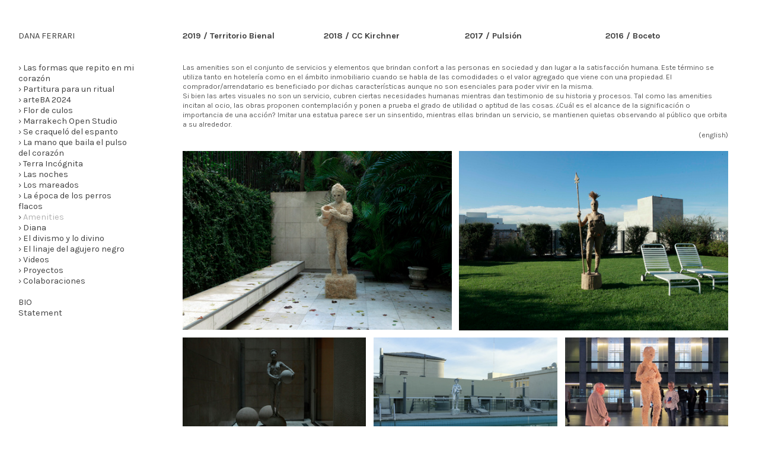

--- FILE ---
content_type: text/html; charset=UTF-8
request_url: https://dana-ferrari.com/Amenities
body_size: 29427
content:
<!DOCTYPE html>
<!-- 

        Running on cargo.site

-->
<html lang="en" data-predefined-style="true" data-css-presets="true" data-css-preset data-typography-preset>
	<head>
<script>
				var __cargo_context__ = 'live';
				var __cargo_js_ver__ = 'c=3521555348';
				var __cargo_maint__ = false;
				
				
			</script>
					<meta http-equiv="X-UA-Compatible" content="IE=edge,chrome=1">
		<meta http-equiv="Content-Type" content="text/html; charset=utf-8">
		<meta name="viewport" content="initial-scale=1.0, maximum-scale=1.0, user-scalable=no">
		
			<meta name="robots" content="index,follow">
		<title>Amenities — dana-ferrari</title>
		<meta name="description" content="2019 / Territorio Bienal2018 / CC Kirchner2017 / Pulsión2016 / Boceto Las amenities son el conjunto de servicios y elementos que brindan confort a las personas...">
				<meta name="twitter:card" content="summary_large_image">
		<meta name="twitter:title" content="Amenities — dana-ferrari">
		<meta name="twitter:description" content="2019 / Territorio Bienal2018 / CC Kirchner2017 / Pulsión2016 / Boceto Las amenities son el conjunto de servicios y elementos que brindan confort a las personas...">
		<meta name="twitter:image" content="https://freight.cargo.site/w/1200/i/04fb1bf02d0913e57339f9647aaae5accbdb9a0c7a1e9b66806b8c8ddfa5fbe7/OBRA_2017_Amenities_Pulsion_2.jpg">
		<meta property="og:locale" content="en_US">
		<meta property="og:title" content="Amenities — dana-ferrari">
		<meta property="og:description" content="2019 / Territorio Bienal2018 / CC Kirchner2017 / Pulsión2016 / Boceto Las amenities son el conjunto de servicios y elementos que brindan confort a las personas...">
		<meta property="og:url" content="https://dana-ferrari.com/Amenities">
		<meta property="og:image" content="https://freight.cargo.site/w/1200/i/04fb1bf02d0913e57339f9647aaae5accbdb9a0c7a1e9b66806b8c8ddfa5fbe7/OBRA_2017_Amenities_Pulsion_2.jpg">
		<meta property="og:type" content="website">

		<link rel="preconnect" href="https://static.cargo.site" crossorigin>
		<link rel="preconnect" href="https://freight.cargo.site" crossorigin>

		<link rel="preconnect" href="https://fonts.gstatic.com" crossorigin>
		
		<!--<link rel="preload" href="https://static.cargo.site/assets/social/IconFont-Regular-0.9.3.woff2" as="font" type="font/woff" crossorigin>-->

		<meta name="title" content="Dana Ferrari">
<meta name="description" content="Dana Ferrari Artista">
<meta name="keywords" content="dana, ferrari, artista, performance, argentina">
<meta name="robots" content="index, follow">
<meta name="language" content="Spanish">

		<link href="https://freight.cargo.site/t/original/i/ff3339884de618b64c7f366e4b051e557e86d091e337a4cedd98bea520303620/icono-web.ico" rel="shortcut icon">
		<link href="https://dana-ferrari.com/rss" rel="alternate" type="application/rss+xml" title="dana-ferrari feed">

		<link href="//fonts.googleapis.com/css?family=Karla:400,400italic,700,700italic&c=3521555348&" id="" rel="stylesheet" type="text/css" />
<link href="https://dana-ferrari.com/stylesheet?c=3521555348&1649209733" id="member_stylesheet" rel="stylesheet" type="text/css" />
<style id="">@font-face{font-family:Icons;src:url(https://static.cargo.site/assets/social/IconFont-Regular-0.9.3.woff2);unicode-range:U+E000-E15C,U+F0000,U+FE0E}@font-face{font-family:Icons;src:url(https://static.cargo.site/assets/social/IconFont-Regular-0.9.3.woff2);font-weight:240;unicode-range:U+E000-E15C,U+F0000,U+FE0E}@font-face{font-family:Icons;src:url(https://static.cargo.site/assets/social/IconFont-Regular-0.9.3.woff2);unicode-range:U+E000-E15C,U+F0000,U+FE0E;font-weight:400}@font-face{font-family:Icons;src:url(https://static.cargo.site/assets/social/IconFont-Regular-0.9.3.woff2);unicode-range:U+E000-E15C,U+F0000,U+FE0E;font-weight:600}@font-face{font-family:Icons;src:url(https://static.cargo.site/assets/social/IconFont-Regular-0.9.3.woff2);unicode-range:U+E000-E15C,U+F0000,U+FE0E;font-weight:800}@font-face{font-family:Icons;src:url(https://static.cargo.site/assets/social/IconFont-Regular-0.9.3.woff2);unicode-range:U+E000-E15C,U+F0000,U+FE0E;font-style:italic}@font-face{font-family:Icons;src:url(https://static.cargo.site/assets/social/IconFont-Regular-0.9.3.woff2);unicode-range:U+E000-E15C,U+F0000,U+FE0E;font-weight:200;font-style:italic}@font-face{font-family:Icons;src:url(https://static.cargo.site/assets/social/IconFont-Regular-0.9.3.woff2);unicode-range:U+E000-E15C,U+F0000,U+FE0E;font-weight:400;font-style:italic}@font-face{font-family:Icons;src:url(https://static.cargo.site/assets/social/IconFont-Regular-0.9.3.woff2);unicode-range:U+E000-E15C,U+F0000,U+FE0E;font-weight:600;font-style:italic}@font-face{font-family:Icons;src:url(https://static.cargo.site/assets/social/IconFont-Regular-0.9.3.woff2);unicode-range:U+E000-E15C,U+F0000,U+FE0E;font-weight:800;font-style:italic}body.iconfont-loading,body.iconfont-loading *{color:transparent!important}body{-moz-osx-font-smoothing:grayscale;-webkit-font-smoothing:antialiased;-webkit-text-size-adjust:none}body.no-scroll{overflow:hidden}/*!
 * Content
 */.page{word-wrap:break-word}:focus{outline:0}.pointer-events-none{pointer-events:none}.pointer-events-auto{pointer-events:auto}.pointer-events-none .page_content .audio-player,.pointer-events-none .page_content .shop_product,.pointer-events-none .page_content a,.pointer-events-none .page_content audio,.pointer-events-none .page_content button,.pointer-events-none .page_content details,.pointer-events-none .page_content iframe,.pointer-events-none .page_content img,.pointer-events-none .page_content input,.pointer-events-none .page_content video{pointer-events:auto}.pointer-events-none .page_content *>a,.pointer-events-none .page_content>a{position:relative}s *{text-transform:inherit}#toolset{position:fixed;bottom:10px;right:10px;z-index:8}.mobile #toolset,.template_site_inframe #toolset{display:none}#toolset a{display:block;height:24px;width:24px;margin:0;padding:0;text-decoration:none;background:rgba(0,0,0,.2)}#toolset a:hover{background:rgba(0,0,0,.8)}[data-adminview] #toolset a,[data-adminview] #toolset_admin a{background:rgba(0,0,0,.04);pointer-events:none;cursor:default}#toolset_admin a:active{background:rgba(0,0,0,.7)}#toolset_admin a svg>*{transform:scale(1.1) translate(0,-.5px);transform-origin:50% 50%}#toolset_admin a svg{pointer-events:none;width:100%!important;height:auto!important}#following-container{overflow:auto;-webkit-overflow-scrolling:touch}#following-container iframe{height:100%;width:100%;position:absolute;top:0;left:0;right:0;bottom:0}:root{--following-width:-400px;--following-animation-duration:450ms}@keyframes following-open{0%{transform:translateX(0)}100%{transform:translateX(var(--following-width))}}@keyframes following-open-inverse{0%{transform:translateX(0)}100%{transform:translateX(calc(-1 * var(--following-width)))}}@keyframes following-close{0%{transform:translateX(var(--following-width))}100%{transform:translateX(0)}}@keyframes following-close-inverse{0%{transform:translateX(calc(-1 * var(--following-width)))}100%{transform:translateX(0)}}body.animate-left{animation:following-open var(--following-animation-duration);animation-fill-mode:both;animation-timing-function:cubic-bezier(.24,1,.29,1)}#following-container.animate-left{animation:following-close-inverse var(--following-animation-duration);animation-fill-mode:both;animation-timing-function:cubic-bezier(.24,1,.29,1)}#following-container.animate-left #following-frame{animation:following-close var(--following-animation-duration);animation-fill-mode:both;animation-timing-function:cubic-bezier(.24,1,.29,1)}body.animate-right{animation:following-close var(--following-animation-duration);animation-fill-mode:both;animation-timing-function:cubic-bezier(.24,1,.29,1)}#following-container.animate-right{animation:following-open-inverse var(--following-animation-duration);animation-fill-mode:both;animation-timing-function:cubic-bezier(.24,1,.29,1)}#following-container.animate-right #following-frame{animation:following-open var(--following-animation-duration);animation-fill-mode:both;animation-timing-function:cubic-bezier(.24,1,.29,1)}.slick-slider{position:relative;display:block;-moz-box-sizing:border-box;box-sizing:border-box;-webkit-user-select:none;-moz-user-select:none;-ms-user-select:none;user-select:none;-webkit-touch-callout:none;-khtml-user-select:none;-ms-touch-action:pan-y;touch-action:pan-y;-webkit-tap-highlight-color:transparent}.slick-list{position:relative;display:block;overflow:hidden;margin:0;padding:0}.slick-list:focus{outline:0}.slick-list.dragging{cursor:pointer;cursor:hand}.slick-slider .slick-list,.slick-slider .slick-track{transform:translate3d(0,0,0);will-change:transform}.slick-track{position:relative;top:0;left:0;display:block}.slick-track:after,.slick-track:before{display:table;content:'';width:1px;height:1px;margin-top:-1px;margin-left:-1px}.slick-track:after{clear:both}.slick-loading .slick-track{visibility:hidden}.slick-slide{display:none;float:left;height:100%;min-height:1px}[dir=rtl] .slick-slide{float:right}.content .slick-slide img{display:inline-block}.content .slick-slide img:not(.image-zoom){cursor:pointer}.content .scrub .slick-list,.content .scrub .slick-slide img:not(.image-zoom){cursor:ew-resize}body.slideshow-scrub-dragging *{cursor:ew-resize!important}.content .slick-slide img:not([src]),.content .slick-slide img[src='']{width:100%;height:auto}.slick-slide.slick-loading img{display:none}.slick-slide.dragging img{pointer-events:none}.slick-initialized .slick-slide{display:block}.slick-loading .slick-slide{visibility:hidden}.slick-vertical .slick-slide{display:block;height:auto;border:1px solid transparent}.slick-arrow.slick-hidden{display:none}.slick-arrow{position:absolute;z-index:9;width:0;top:0;height:100%;cursor:pointer;will-change:opacity;-webkit-transition:opacity 333ms cubic-bezier(.4,0,.22,1);transition:opacity 333ms cubic-bezier(.4,0,.22,1)}.slick-arrow.hidden{opacity:0}.slick-arrow svg{position:absolute;width:36px;height:36px;top:0;left:0;right:0;bottom:0;margin:auto;transform:translate(.25px,.25px)}.slick-arrow svg.right-arrow{transform:translate(.25px,.25px) scaleX(-1)}.slick-arrow svg:active{opacity:.75}.slick-arrow svg .arrow-shape{fill:none!important;stroke:#fff;stroke-linecap:square}.slick-arrow svg .arrow-outline{fill:none!important;stroke-width:2.5px;stroke:rgba(0,0,0,.6);stroke-linecap:square}.slick-arrow.slick-next{right:0;text-align:right}.slick-next svg,.wallpaper-navigation .slick-next svg{margin-right:10px}.mobile .slick-next svg{margin-right:10px}.slick-arrow.slick-prev{text-align:left}.slick-prev svg,.wallpaper-navigation .slick-prev svg{margin-left:10px}.mobile .slick-prev svg{margin-left:10px}.loading_animation{display:none;vertical-align:middle;z-index:15;line-height:0;pointer-events:none;border-radius:100%}.loading_animation.hidden{display:none}.loading_animation.pulsing{opacity:0;display:inline-block;animation-delay:.1s;-webkit-animation-delay:.1s;-moz-animation-delay:.1s;animation-duration:12s;animation-iteration-count:infinite;animation:fade-pulse-in .5s ease-in-out;-moz-animation:fade-pulse-in .5s ease-in-out;-webkit-animation:fade-pulse-in .5s ease-in-out;-webkit-animation-fill-mode:forwards;-moz-animation-fill-mode:forwards;animation-fill-mode:forwards}.loading_animation.pulsing.no-delay{animation-delay:0s;-webkit-animation-delay:0s;-moz-animation-delay:0s}.loading_animation div{border-radius:100%}.loading_animation div svg{max-width:100%;height:auto}.loading_animation div,.loading_animation div svg{width:20px;height:20px}.loading_animation.full-width svg{width:100%;height:auto}.loading_animation.full-width.big svg{width:100px;height:100px}.loading_animation div svg>*{fill:#ccc}.loading_animation div{-webkit-animation:spin-loading 12s ease-out;-webkit-animation-iteration-count:infinite;-moz-animation:spin-loading 12s ease-out;-moz-animation-iteration-count:infinite;animation:spin-loading 12s ease-out;animation-iteration-count:infinite}.loading_animation.hidden{display:none}[data-backdrop] .loading_animation{position:absolute;top:15px;left:15px;z-index:99}.loading_animation.position-absolute.middle{top:calc(50% - 10px);left:calc(50% - 10px)}.loading_animation.position-absolute.topleft{top:0;left:0}.loading_animation.position-absolute.middleright{top:calc(50% - 10px);right:1rem}.loading_animation.position-absolute.middleleft{top:calc(50% - 10px);left:1rem}.loading_animation.gray div svg>*{fill:#999}.loading_animation.gray-dark div svg>*{fill:#666}.loading_animation.gray-darker div svg>*{fill:#555}.loading_animation.gray-light div svg>*{fill:#ccc}.loading_animation.white div svg>*{fill:rgba(255,255,255,.85)}.loading_animation.blue div svg>*{fill:#698fff}.loading_animation.inline{display:inline-block;margin-bottom:.5ex}.loading_animation.inline.left{margin-right:.5ex}@-webkit-keyframes fade-pulse-in{0%{opacity:0}50%{opacity:.5}100%{opacity:1}}@-moz-keyframes fade-pulse-in{0%{opacity:0}50%{opacity:.5}100%{opacity:1}}@keyframes fade-pulse-in{0%{opacity:0}50%{opacity:.5}100%{opacity:1}}@-webkit-keyframes pulsate{0%{opacity:1}50%{opacity:0}100%{opacity:1}}@-moz-keyframes pulsate{0%{opacity:1}50%{opacity:0}100%{opacity:1}}@keyframes pulsate{0%{opacity:1}50%{opacity:0}100%{opacity:1}}@-webkit-keyframes spin-loading{0%{transform:rotate(0)}9%{transform:rotate(1050deg)}18%{transform:rotate(-1090deg)}20%{transform:rotate(-1080deg)}23%{transform:rotate(-1080deg)}28%{transform:rotate(-1095deg)}29%{transform:rotate(-1065deg)}34%{transform:rotate(-1080deg)}35%{transform:rotate(-1050deg)}40%{transform:rotate(-1065deg)}41%{transform:rotate(-1035deg)}44%{transform:rotate(-1035deg)}47%{transform:rotate(-2160deg)}50%{transform:rotate(-2160deg)}56%{transform:rotate(45deg)}60%{transform:rotate(45deg)}80%{transform:rotate(6120deg)}100%{transform:rotate(0)}}@keyframes spin-loading{0%{transform:rotate(0)}9%{transform:rotate(1050deg)}18%{transform:rotate(-1090deg)}20%{transform:rotate(-1080deg)}23%{transform:rotate(-1080deg)}28%{transform:rotate(-1095deg)}29%{transform:rotate(-1065deg)}34%{transform:rotate(-1080deg)}35%{transform:rotate(-1050deg)}40%{transform:rotate(-1065deg)}41%{transform:rotate(-1035deg)}44%{transform:rotate(-1035deg)}47%{transform:rotate(-2160deg)}50%{transform:rotate(-2160deg)}56%{transform:rotate(45deg)}60%{transform:rotate(45deg)}80%{transform:rotate(6120deg)}100%{transform:rotate(0)}}[grid-row]{align-items:flex-start;box-sizing:border-box;display:-webkit-box;display:-webkit-flex;display:-ms-flexbox;display:flex;-webkit-flex-wrap:wrap;-ms-flex-wrap:wrap;flex-wrap:wrap}[grid-col]{box-sizing:border-box}[grid-row] [grid-col].empty:after{content:"\0000A0";cursor:text}body.mobile[data-adminview=content-editproject] [grid-row] [grid-col].empty:after{display:none}[grid-col=auto]{-webkit-box-flex:1;-webkit-flex:1;-ms-flex:1;flex:1}[grid-col=x12]{width:100%}[grid-col=x11]{width:50%}[grid-col=x10]{width:33.33%}[grid-col=x9]{width:25%}[grid-col=x8]{width:20%}[grid-col=x7]{width:16.666666667%}[grid-col=x6]{width:14.285714286%}[grid-col=x5]{width:12.5%}[grid-col=x4]{width:11.111111111%}[grid-col=x3]{width:10%}[grid-col=x2]{width:9.090909091%}[grid-col=x1]{width:8.333333333%}[grid-col="1"]{width:8.33333%}[grid-col="2"]{width:16.66667%}[grid-col="3"]{width:25%}[grid-col="4"]{width:33.33333%}[grid-col="5"]{width:41.66667%}[grid-col="6"]{width:50%}[grid-col="7"]{width:58.33333%}[grid-col="8"]{width:66.66667%}[grid-col="9"]{width:75%}[grid-col="10"]{width:83.33333%}[grid-col="11"]{width:91.66667%}[grid-col="12"]{width:100%}body.mobile [grid-responsive] [grid-col]{width:100%;-webkit-box-flex:none;-webkit-flex:none;-ms-flex:none;flex:none}[data-ce-host=true][contenteditable=true] [grid-pad]{pointer-events:none}[data-ce-host=true][contenteditable=true] [grid-pad]>*{pointer-events:auto}[grid-pad="0"]{padding:0}[grid-pad="0.25"]{padding:.125rem}[grid-pad="0.5"]{padding:.25rem}[grid-pad="0.75"]{padding:.375rem}[grid-pad="1"]{padding:.5rem}[grid-pad="1.25"]{padding:.625rem}[grid-pad="1.5"]{padding:.75rem}[grid-pad="1.75"]{padding:.875rem}[grid-pad="2"]{padding:1rem}[grid-pad="2.5"]{padding:1.25rem}[grid-pad="3"]{padding:1.5rem}[grid-pad="3.5"]{padding:1.75rem}[grid-pad="4"]{padding:2rem}[grid-pad="5"]{padding:2.5rem}[grid-pad="6"]{padding:3rem}[grid-pad="7"]{padding:3.5rem}[grid-pad="8"]{padding:4rem}[grid-pad="9"]{padding:4.5rem}[grid-pad="10"]{padding:5rem}[grid-gutter="0"]{margin:0}[grid-gutter="0.5"]{margin:-.25rem}[grid-gutter="1"]{margin:-.5rem}[grid-gutter="1.5"]{margin:-.75rem}[grid-gutter="2"]{margin:-1rem}[grid-gutter="2.5"]{margin:-1.25rem}[grid-gutter="3"]{margin:-1.5rem}[grid-gutter="3.5"]{margin:-1.75rem}[grid-gutter="4"]{margin:-2rem}[grid-gutter="5"]{margin:-2.5rem}[grid-gutter="6"]{margin:-3rem}[grid-gutter="7"]{margin:-3.5rem}[grid-gutter="8"]{margin:-4rem}[grid-gutter="10"]{margin:-5rem}[grid-gutter="12"]{margin:-6rem}[grid-gutter="14"]{margin:-7rem}[grid-gutter="16"]{margin:-8rem}[grid-gutter="18"]{margin:-9rem}[grid-gutter="20"]{margin:-10rem}small{max-width:100%;text-decoration:inherit}img:not([src]),img[src='']{outline:1px solid rgba(177,177,177,.4);outline-offset:-1px;content:url([data-uri])}img.image-zoom{cursor:-webkit-zoom-in;cursor:-moz-zoom-in;cursor:zoom-in}#imprimatur{color:#333;font-size:10px;font-family:-apple-system,BlinkMacSystemFont,"Segoe UI",Roboto,Oxygen,Ubuntu,Cantarell,"Open Sans","Helvetica Neue",sans-serif,"Sans Serif",Icons;/*!System*/position:fixed;opacity:.3;right:-28px;bottom:160px;transform:rotate(270deg);-ms-transform:rotate(270deg);-webkit-transform:rotate(270deg);z-index:8;text-transform:uppercase;color:#999;opacity:.5;padding-bottom:2px;text-decoration:none}.mobile #imprimatur{display:none}bodycopy cargo-link a{font-family:-apple-system,BlinkMacSystemFont,"Segoe UI",Roboto,Oxygen,Ubuntu,Cantarell,"Open Sans","Helvetica Neue",sans-serif,"Sans Serif",Icons;/*!System*/font-size:12px;font-style:normal;font-weight:400;transform:rotate(270deg);text-decoration:none;position:fixed!important;right:-27px;bottom:100px;text-decoration:none;letter-spacing:normal;background:0 0;border:0;border-bottom:0;outline:0}/*! PhotoSwipe Default UI CSS by Dmitry Semenov | photoswipe.com | MIT license */.pswp--has_mouse .pswp__button--arrow--left,.pswp--has_mouse .pswp__button--arrow--right,.pswp__ui{visibility:visible}.pswp--minimal--dark .pswp__top-bar,.pswp__button{background:0 0}.pswp,.pswp__bg,.pswp__container,.pswp__img--placeholder,.pswp__zoom-wrap,.quick-view-navigation{-webkit-backface-visibility:hidden}.pswp__button{cursor:pointer;opacity:1;-webkit-appearance:none;transition:opacity .2s;-webkit-box-shadow:none;box-shadow:none}.pswp__button-close>svg{top:10px;right:10px;margin-left:auto}.pswp--touch .quick-view-navigation{display:none}.pswp__ui{-webkit-font-smoothing:auto;opacity:1;z-index:1550}.quick-view-navigation{will-change:opacity;-webkit-transition:opacity 333ms cubic-bezier(.4,0,.22,1);transition:opacity 333ms cubic-bezier(.4,0,.22,1)}.quick-view-navigation .pswp__group .pswp__button{pointer-events:auto}.pswp__button>svg{position:absolute;width:36px;height:36px}.quick-view-navigation .pswp__group:active svg{opacity:.75}.pswp__button svg .shape-shape{fill:#fff}.pswp__button svg .shape-outline{fill:#000}.pswp__button-prev>svg{top:0;bottom:0;left:10px;margin:auto}.pswp__button-next>svg{top:0;bottom:0;right:10px;margin:auto}.quick-view-navigation .pswp__group .pswp__button-prev{position:absolute;left:0;top:0;width:0;height:100%}.quick-view-navigation .pswp__group .pswp__button-next{position:absolute;right:0;top:0;width:0;height:100%}.quick-view-navigation .close-button,.quick-view-navigation .left-arrow,.quick-view-navigation .right-arrow{transform:translate(.25px,.25px)}.quick-view-navigation .right-arrow{transform:translate(.25px,.25px) scaleX(-1)}.pswp__button svg .shape-outline{fill:transparent!important;stroke:#000;stroke-width:2.5px;stroke-linecap:square}.pswp__button svg .shape-shape{fill:transparent!important;stroke:#fff;stroke-width:1.5px;stroke-linecap:square}.pswp__bg,.pswp__scroll-wrap,.pswp__zoom-wrap{width:100%;position:absolute}.quick-view-navigation .pswp__group .pswp__button-close{margin:0}.pswp__container,.pswp__item,.pswp__zoom-wrap{right:0;bottom:0;top:0;position:absolute;left:0}.pswp__ui--hidden .pswp__button{opacity:.001}.pswp__ui--hidden .pswp__button,.pswp__ui--hidden .pswp__button *{pointer-events:none}.pswp .pswp__ui.pswp__ui--displaynone{display:none}.pswp__element--disabled{display:none!important}/*! PhotoSwipe main CSS by Dmitry Semenov | photoswipe.com | MIT license */.pswp{position:fixed;display:none;height:100%;width:100%;top:0;left:0;right:0;bottom:0;margin:auto;-ms-touch-action:none;touch-action:none;z-index:9999999;-webkit-text-size-adjust:100%;line-height:initial;letter-spacing:initial;outline:0}.pswp img{max-width:none}.pswp--zoom-disabled .pswp__img{cursor:default!important}.pswp--animate_opacity{opacity:.001;will-change:opacity;-webkit-transition:opacity 333ms cubic-bezier(.4,0,.22,1);transition:opacity 333ms cubic-bezier(.4,0,.22,1)}.pswp--open{display:block}.pswp--zoom-allowed .pswp__img{cursor:-webkit-zoom-in;cursor:-moz-zoom-in;cursor:zoom-in}.pswp--zoomed-in .pswp__img{cursor:-webkit-grab;cursor:-moz-grab;cursor:grab}.pswp--dragging .pswp__img{cursor:-webkit-grabbing;cursor:-moz-grabbing;cursor:grabbing}.pswp__bg{left:0;top:0;height:100%;opacity:0;transform:translateZ(0);will-change:opacity}.pswp__scroll-wrap{left:0;top:0;height:100%}.pswp__container,.pswp__zoom-wrap{-ms-touch-action:none;touch-action:none}.pswp__container,.pswp__img{-webkit-user-select:none;-moz-user-select:none;-ms-user-select:none;user-select:none;-webkit-tap-highlight-color:transparent;-webkit-touch-callout:none}.pswp__zoom-wrap{-webkit-transform-origin:left top;-ms-transform-origin:left top;transform-origin:left top;-webkit-transition:-webkit-transform 222ms cubic-bezier(.4,0,.22,1);transition:transform 222ms cubic-bezier(.4,0,.22,1)}.pswp__bg{-webkit-transition:opacity 222ms cubic-bezier(.4,0,.22,1);transition:opacity 222ms cubic-bezier(.4,0,.22,1)}.pswp--animated-in .pswp__bg,.pswp--animated-in .pswp__zoom-wrap{-webkit-transition:none;transition:none}.pswp--hide-overflow .pswp__scroll-wrap,.pswp--hide-overflow.pswp{overflow:hidden}.pswp__img{position:absolute;width:auto;height:auto;top:0;left:0}.pswp__img--placeholder--blank{background:#222}.pswp--ie .pswp__img{width:100%!important;height:auto!important;left:0;top:0}.pswp__ui--idle{opacity:0}.pswp__error-msg{position:absolute;left:0;top:50%;width:100%;text-align:center;font-size:14px;line-height:16px;margin-top:-8px;color:#ccc}.pswp__error-msg a{color:#ccc;text-decoration:underline}.pswp__error-msg{font-family:-apple-system,BlinkMacSystemFont,"Segoe UI",Roboto,Oxygen,Ubuntu,Cantarell,"Open Sans","Helvetica Neue",sans-serif}.quick-view.mouse-down .iframe-item{pointer-events:none!important}.quick-view-caption-positioner{pointer-events:none;width:100%;height:100%}.quick-view-caption-wrapper{margin:auto;position:absolute;bottom:0;left:0;right:0}.quick-view-horizontal-align-left .quick-view-caption-wrapper{margin-left:0}.quick-view-horizontal-align-right .quick-view-caption-wrapper{margin-right:0}[data-quick-view-caption]{transition:.1s opacity ease-in-out;position:absolute;bottom:0;left:0;right:0}.quick-view-horizontal-align-left [data-quick-view-caption]{text-align:left}.quick-view-horizontal-align-right [data-quick-view-caption]{text-align:right}.quick-view-caption{transition:.1s opacity ease-in-out}.quick-view-caption>*{display:inline-block}.quick-view-caption *{pointer-events:auto}.quick-view-caption.hidden{opacity:0}.shop_product .dropdown_wrapper{flex:0 0 100%;position:relative}.shop_product select{appearance:none;-moz-appearance:none;-webkit-appearance:none;outline:0;-webkit-font-smoothing:antialiased;-moz-osx-font-smoothing:grayscale;cursor:pointer;border-radius:0;white-space:nowrap;overflow:hidden!important;text-overflow:ellipsis}.shop_product select.dropdown::-ms-expand{display:none}.shop_product a{cursor:pointer;border-bottom:none;text-decoration:none}.shop_product a.out-of-stock{pointer-events:none}body.audio-player-dragging *{cursor:ew-resize!important}.audio-player{display:inline-flex;flex:1 0 calc(100% - 2px);width:calc(100% - 2px)}.audio-player .button{height:100%;flex:0 0 3.3rem;display:flex}.audio-player .separator{left:3.3rem;height:100%}.audio-player .buffer{width:0%;height:100%;transition:left .3s linear,width .3s linear}.audio-player.seeking .buffer{transition:left 0s,width 0s}.audio-player.seeking{user-select:none;-webkit-user-select:none;cursor:ew-resize}.audio-player.seeking *{user-select:none;-webkit-user-select:none;cursor:ew-resize}.audio-player .bar{overflow:hidden;display:flex;justify-content:space-between;align-content:center;flex-grow:1}.audio-player .progress{width:0%;height:100%;transition:width .3s linear}.audio-player.seeking .progress{transition:width 0s}.audio-player .pause,.audio-player .play{cursor:pointer;height:100%}.audio-player .note-icon{margin:auto 0;order:2;flex:0 1 auto}.audio-player .title{white-space:nowrap;overflow:hidden;text-overflow:ellipsis;pointer-events:none;user-select:none;padding:.5rem 0 .5rem 1rem;margin:auto auto auto 0;flex:0 3 auto;min-width:0;width:100%}.audio-player .total-time{flex:0 1 auto;margin:auto 0}.audio-player .current-time,.audio-player .play-text{flex:0 1 auto;margin:auto 0}.audio-player .stream-anim{user-select:none;margin:auto auto auto 0}.audio-player .stream-anim span{display:inline-block}.audio-player .buffer,.audio-player .current-time,.audio-player .note-svg,.audio-player .play-text,.audio-player .separator,.audio-player .total-time{user-select:none;pointer-events:none}.audio-player .buffer,.audio-player .play-text,.audio-player .progress{position:absolute}.audio-player,.audio-player .bar,.audio-player .button,.audio-player .current-time,.audio-player .note-icon,.audio-player .pause,.audio-player .play,.audio-player .total-time{position:relative}body.mobile .audio-player,body.mobile .audio-player *{-webkit-touch-callout:none}#standalone-admin-frame{border:0;width:400px;position:absolute;right:0;top:0;height:100vh;z-index:99}body[standalone-admin=true] #standalone-admin-frame{transform:translate(0,0)}body[standalone-admin=true] .main_container{width:calc(100% - 400px)}body[standalone-admin=false] #standalone-admin-frame{transform:translate(100%,0)}body[standalone-admin=false] .main_container{width:100%}.toggle_standaloneAdmin{position:fixed;top:0;right:400px;height:40px;width:40px;z-index:999;cursor:pointer;background-color:rgba(0,0,0,.4)}.toggle_standaloneAdmin:active{opacity:.7}body[standalone-admin=false] .toggle_standaloneAdmin{right:0}.toggle_standaloneAdmin *{color:#fff;fill:#fff}.toggle_standaloneAdmin svg{padding:6px;width:100%;height:100%;opacity:.85}body[standalone-admin=false] .toggle_standaloneAdmin #close,body[standalone-admin=true] .toggle_standaloneAdmin #backdropsettings{display:none}.toggle_standaloneAdmin>div{width:100%;height:100%}#admin_toggle_button{position:fixed;top:50%;transform:translate(0,-50%);right:400px;height:36px;width:12px;z-index:999;cursor:pointer;background-color:rgba(0,0,0,.09);padding-left:2px;margin-right:5px}#admin_toggle_button .bar{content:'';background:rgba(0,0,0,.09);position:fixed;width:5px;bottom:0;top:0;z-index:10}#admin_toggle_button:active{background:rgba(0,0,0,.065)}#admin_toggle_button *{color:#fff;fill:#fff}#admin_toggle_button svg{padding:0;width:16px;height:36px;margin-left:1px;opacity:1}#admin_toggle_button svg *{fill:#fff;opacity:1}#admin_toggle_button[data-state=closed] .toggle_admin_close{display:none}#admin_toggle_button[data-state=closed],#admin_toggle_button[data-state=closed] .toggle_admin_open{width:20px;cursor:pointer;margin:0}#admin_toggle_button[data-state=closed] svg{margin-left:2px}#admin_toggle_button[data-state=open] .toggle_admin_open{display:none}select,select *{text-rendering:auto!important}b b{font-weight:inherit}*{-webkit-box-sizing:border-box;-moz-box-sizing:border-box;box-sizing:border-box}customhtml>*{position:relative;z-index:10}body,html{min-height:100vh;margin:0;padding:0}html{touch-action:manipulation;position:relative;background-color:#fff}.main_container{min-height:100vh;width:100%;overflow:hidden}.container{display:-webkit-box;display:-webkit-flex;display:-moz-box;display:-ms-flexbox;display:flex;-webkit-flex-wrap:wrap;-moz-flex-wrap:wrap;-ms-flex-wrap:wrap;flex-wrap:wrap;max-width:100%;width:100%;overflow:visible}.container{align-items:flex-start;-webkit-align-items:flex-start}.page{z-index:2}.page ul li>text-limit{display:block}.content,.content_container,.pinned{-webkit-flex:1 0 auto;-moz-flex:1 0 auto;-ms-flex:1 0 auto;flex:1 0 auto;max-width:100%}.content_container{width:100%}.content_container.full_height{min-height:100vh}.page_background{position:absolute;top:0;left:0;width:100%;height:100%}.page_container{position:relative;overflow:visible;width:100%}.backdrop{position:absolute;top:0;z-index:1;width:100%;height:100%;max-height:100vh}.backdrop>div{position:absolute;top:0;left:0;width:100%;height:100%;-webkit-backface-visibility:hidden;backface-visibility:hidden;transform:translate3d(0,0,0);contain:strict}[data-backdrop].backdrop>div[data-overflowing]{max-height:100vh;position:absolute;top:0;left:0}body.mobile [split-responsive]{display:flex;flex-direction:column}body.mobile [split-responsive] .container{width:100%;order:2}body.mobile [split-responsive] .backdrop{position:relative;height:50vh;width:100%;order:1}body.mobile [split-responsive] [data-auxiliary].backdrop{position:absolute;height:50vh;width:100%;order:1}.page{position:relative;z-index:2}img[data-align=left]{float:left}img[data-align=right]{float:right}[data-rotation]{transform-origin:center center}.content .page_content:not([contenteditable=true]) [data-draggable]{pointer-events:auto!important;backface-visibility:hidden}.preserve-3d{-moz-transform-style:preserve-3d;transform-style:preserve-3d}.content .page_content:not([contenteditable=true]) [data-draggable] iframe{pointer-events:none!important}.dragging-active iframe{pointer-events:none!important}.content .page_content:not([contenteditable=true]) [data-draggable]:active{opacity:1}.content .scroll-transition-fade{transition:transform 1s ease-in-out,opacity .8s ease-in-out}.content .scroll-transition-fade.below-viewport{opacity:0;transform:translateY(40px)}.mobile.full_width .page_container:not([split-layout]) .container_width{width:100%}[data-view=pinned_bottom] .bottom_pin_invisibility{visibility:hidden}.pinned{position:relative;width:100%}.pinned .page_container.accommodate:not(.fixed):not(.overlay){z-index:2}.pinned .page_container.overlay{position:absolute;z-index:4}.pinned .page_container.overlay.fixed{position:fixed}.pinned .page_container.overlay.fixed .page{max-height:100vh;-webkit-overflow-scrolling:touch}.pinned .page_container.overlay.fixed .page.allow-scroll{overflow-y:auto;overflow-x:hidden}.pinned .page_container.overlay.fixed .page.allow-scroll{align-items:flex-start;-webkit-align-items:flex-start}.pinned .page_container .page.allow-scroll::-webkit-scrollbar{width:0;background:0 0;display:none}.pinned.pinned_top .page_container.overlay{left:0;top:0}.pinned.pinned_bottom .page_container.overlay{left:0;bottom:0}div[data-container=set]:empty{margin-top:1px}.thumbnails{position:relative;z-index:1}[thumbnails=grid]{align-items:baseline}[thumbnails=justify] .thumbnail{box-sizing:content-box}[thumbnails][data-padding-zero] .thumbnail{margin-bottom:-1px}[thumbnails=montessori] .thumbnail{pointer-events:auto;position:absolute}[thumbnails] .thumbnail>a{display:block;text-decoration:none}[thumbnails=montessori]{height:0}[thumbnails][data-resizing],[thumbnails][data-resizing] *{cursor:nwse-resize}[thumbnails] .thumbnail .resize-handle{cursor:nwse-resize;width:26px;height:26px;padding:5px;position:absolute;opacity:.75;right:-1px;bottom:-1px;z-index:100}[thumbnails][data-resizing] .resize-handle{display:none}[thumbnails] .thumbnail .resize-handle svg{position:absolute;top:0;left:0}[thumbnails] .thumbnail .resize-handle:hover{opacity:1}[data-can-move].thumbnail .resize-handle svg .resize_path_outline{fill:#fff}[data-can-move].thumbnail .resize-handle svg .resize_path{fill:#000}[thumbnails=montessori] .thumbnail_sizer{height:0;width:100%;position:relative;padding-bottom:100%;pointer-events:none}[thumbnails] .thumbnail img{display:block;min-height:3px;margin-bottom:0}[thumbnails] .thumbnail img:not([src]),img[src=""]{margin:0!important;width:100%;min-height:3px;height:100%!important;position:absolute}[aspect-ratio="1x1"].thumb_image{height:0;padding-bottom:100%;overflow:hidden}[aspect-ratio="4x3"].thumb_image{height:0;padding-bottom:75%;overflow:hidden}[aspect-ratio="16x9"].thumb_image{height:0;padding-bottom:56.25%;overflow:hidden}[thumbnails] .thumb_image{width:100%;position:relative}[thumbnails][thumbnail-vertical-align=top]{align-items:flex-start}[thumbnails][thumbnail-vertical-align=middle]{align-items:center}[thumbnails][thumbnail-vertical-align=bottom]{align-items:baseline}[thumbnails][thumbnail-horizontal-align=left]{justify-content:flex-start}[thumbnails][thumbnail-horizontal-align=middle]{justify-content:center}[thumbnails][thumbnail-horizontal-align=right]{justify-content:flex-end}.thumb_image.default_image>svg{position:absolute;top:0;left:0;bottom:0;right:0;width:100%;height:100%}.thumb_image.default_image{outline:1px solid #ccc;outline-offset:-1px;position:relative}.mobile.full_width [data-view=Thumbnail] .thumbnails_width{width:100%}.content [data-draggable] a:active,.content [data-draggable] img:active{opacity:initial}.content .draggable-dragging{opacity:initial}[data-draggable].draggable_visible{visibility:visible}[data-draggable].draggable_hidden{visibility:hidden}.gallery_card [data-draggable],.marquee [data-draggable]{visibility:inherit}[data-draggable]{visibility:visible;background-color:rgba(0,0,0,.003)}#site_menu_panel_container .image-gallery:not(.initialized){height:0;padding-bottom:100%;min-height:initial}.image-gallery:not(.initialized){min-height:100vh;visibility:hidden;width:100%}.image-gallery .gallery_card img{display:block;width:100%;height:auto}.image-gallery .gallery_card{transform-origin:center}.image-gallery .gallery_card.dragging{opacity:.1;transform:initial!important}.image-gallery:not([image-gallery=slideshow]) .gallery_card iframe:only-child,.image-gallery:not([image-gallery=slideshow]) .gallery_card video:only-child{width:100%;height:100%;top:0;left:0;position:absolute}.image-gallery[image-gallery=slideshow] .gallery_card video[muted][autoplay]:not([controls]),.image-gallery[image-gallery=slideshow] .gallery_card video[muted][data-autoplay]:not([controls]){pointer-events:none}.image-gallery [image-gallery-pad="0"] video:only-child{object-fit:cover;height:calc(100% + 1px)}div.image-gallery>a,div.image-gallery>iframe,div.image-gallery>img,div.image-gallery>video{display:none}[image-gallery-row]{align-items:flex-start;box-sizing:border-box;display:-webkit-box;display:-webkit-flex;display:-ms-flexbox;display:flex;-webkit-flex-wrap:wrap;-ms-flex-wrap:wrap;flex-wrap:wrap}.image-gallery .gallery_card_image{width:100%;position:relative}[data-predefined-style=true] .image-gallery a.gallery_card{display:block;border:none}[image-gallery-col]{box-sizing:border-box}[image-gallery-col=x12]{width:100%}[image-gallery-col=x11]{width:50%}[image-gallery-col=x10]{width:33.33%}[image-gallery-col=x9]{width:25%}[image-gallery-col=x8]{width:20%}[image-gallery-col=x7]{width:16.666666667%}[image-gallery-col=x6]{width:14.285714286%}[image-gallery-col=x5]{width:12.5%}[image-gallery-col=x4]{width:11.111111111%}[image-gallery-col=x3]{width:10%}[image-gallery-col=x2]{width:9.090909091%}[image-gallery-col=x1]{width:8.333333333%}.content .page_content [image-gallery-pad].image-gallery{pointer-events:none}.content .page_content [image-gallery-pad].image-gallery .gallery_card_image>*,.content .page_content [image-gallery-pad].image-gallery .gallery_image_caption{pointer-events:auto}.content .page_content [image-gallery-pad="0"]{padding:0}.content .page_content [image-gallery-pad="0.25"]{padding:.125rem}.content .page_content [image-gallery-pad="0.5"]{padding:.25rem}.content .page_content [image-gallery-pad="0.75"]{padding:.375rem}.content .page_content [image-gallery-pad="1"]{padding:.5rem}.content .page_content [image-gallery-pad="1.25"]{padding:.625rem}.content .page_content [image-gallery-pad="1.5"]{padding:.75rem}.content .page_content [image-gallery-pad="1.75"]{padding:.875rem}.content .page_content [image-gallery-pad="2"]{padding:1rem}.content .page_content [image-gallery-pad="2.5"]{padding:1.25rem}.content .page_content [image-gallery-pad="3"]{padding:1.5rem}.content .page_content [image-gallery-pad="3.5"]{padding:1.75rem}.content .page_content [image-gallery-pad="4"]{padding:2rem}.content .page_content [image-gallery-pad="5"]{padding:2.5rem}.content .page_content [image-gallery-pad="6"]{padding:3rem}.content .page_content [image-gallery-pad="7"]{padding:3.5rem}.content .page_content [image-gallery-pad="8"]{padding:4rem}.content .page_content [image-gallery-pad="9"]{padding:4.5rem}.content .page_content [image-gallery-pad="10"]{padding:5rem}.content .page_content [image-gallery-gutter="0"]{margin:0}.content .page_content [image-gallery-gutter="0.5"]{margin:-.25rem}.content .page_content [image-gallery-gutter="1"]{margin:-.5rem}.content .page_content [image-gallery-gutter="1.5"]{margin:-.75rem}.content .page_content [image-gallery-gutter="2"]{margin:-1rem}.content .page_content [image-gallery-gutter="2.5"]{margin:-1.25rem}.content .page_content [image-gallery-gutter="3"]{margin:-1.5rem}.content .page_content [image-gallery-gutter="3.5"]{margin:-1.75rem}.content .page_content [image-gallery-gutter="4"]{margin:-2rem}.content .page_content [image-gallery-gutter="5"]{margin:-2.5rem}.content .page_content [image-gallery-gutter="6"]{margin:-3rem}.content .page_content [image-gallery-gutter="7"]{margin:-3.5rem}.content .page_content [image-gallery-gutter="8"]{margin:-4rem}.content .page_content [image-gallery-gutter="10"]{margin:-5rem}.content .page_content [image-gallery-gutter="12"]{margin:-6rem}.content .page_content [image-gallery-gutter="14"]{margin:-7rem}.content .page_content [image-gallery-gutter="16"]{margin:-8rem}.content .page_content [image-gallery-gutter="18"]{margin:-9rem}.content .page_content [image-gallery-gutter="20"]{margin:-10rem}[image-gallery=slideshow]:not(.initialized)>*{min-height:1px;opacity:0;min-width:100%}[image-gallery=slideshow][data-constrained-by=height] [image-gallery-vertical-align].slick-track{align-items:flex-start}[image-gallery=slideshow] img.image-zoom:active{opacity:initial}[image-gallery=slideshow].slick-initialized .gallery_card{pointer-events:none}[image-gallery=slideshow].slick-initialized .gallery_card.slick-current{pointer-events:auto}[image-gallery=slideshow] .gallery_card:not(.has_caption){line-height:0}.content .page_content [image-gallery=slideshow].image-gallery>*{pointer-events:auto}.content [image-gallery=slideshow].image-gallery.slick-initialized .gallery_card{overflow:hidden;margin:0;display:flex;flex-flow:row wrap;flex-shrink:0}.content [image-gallery=slideshow].image-gallery.slick-initialized .gallery_card.slick-current{overflow:visible}[image-gallery=slideshow] .gallery_image_caption{opacity:1;transition:opacity .3s;-webkit-transition:opacity .3s;width:100%;margin-left:auto;margin-right:auto;clear:both}[image-gallery-horizontal-align=left] .gallery_image_caption{text-align:left}[image-gallery-horizontal-align=middle] .gallery_image_caption{text-align:center}[image-gallery-horizontal-align=right] .gallery_image_caption{text-align:right}[image-gallery=slideshow][data-slideshow-in-transition] .gallery_image_caption{opacity:0;transition:opacity .3s;-webkit-transition:opacity .3s}[image-gallery=slideshow] .gallery_card_image{width:initial;margin:0;display:inline-block}[image-gallery=slideshow] .gallery_card img{margin:0;display:block}[image-gallery=slideshow][data-exploded]{align-items:flex-start;box-sizing:border-box;display:-webkit-box;display:-webkit-flex;display:-ms-flexbox;display:flex;-webkit-flex-wrap:wrap;-ms-flex-wrap:wrap;flex-wrap:wrap;justify-content:flex-start;align-content:flex-start}[image-gallery=slideshow][data-exploded] .gallery_card{padding:1rem;width:16.666%}[image-gallery=slideshow][data-exploded] .gallery_card_image{height:0;display:block;width:100%}[image-gallery=grid]{align-items:baseline}[image-gallery=grid] .gallery_card.has_caption .gallery_card_image{display:block}[image-gallery=grid] [image-gallery-pad="0"].gallery_card{margin-bottom:-1px}[image-gallery=grid] .gallery_card img{margin:0}[image-gallery=columns] .gallery_card img{margin:0}[image-gallery=justify]{align-items:flex-start}[image-gallery=justify] .gallery_card img{margin:0}[image-gallery=montessori][image-gallery-row]{display:block}[image-gallery=montessori] a.gallery_card,[image-gallery=montessori] div.gallery_card{position:absolute;pointer-events:auto}[image-gallery=montessori][data-can-move] .gallery_card,[image-gallery=montessori][data-can-move] .gallery_card .gallery_card_image,[image-gallery=montessori][data-can-move] .gallery_card .gallery_card_image>*{cursor:move}[image-gallery=montessori]{position:relative;height:0}[image-gallery=freeform] .gallery_card{position:relative}[image-gallery=freeform] [image-gallery-pad="0"].gallery_card{margin-bottom:-1px}[image-gallery-vertical-align]{display:flex;flex-flow:row wrap}[image-gallery-vertical-align].slick-track{display:flex;flex-flow:row nowrap}.image-gallery .slick-list{margin-bottom:-.3px}[image-gallery-vertical-align=top]{align-content:flex-start;align-items:flex-start}[image-gallery-vertical-align=middle]{align-items:center;align-content:center}[image-gallery-vertical-align=bottom]{align-content:flex-end;align-items:flex-end}[image-gallery-horizontal-align=left]{justify-content:flex-start}[image-gallery-horizontal-align=middle]{justify-content:center}[image-gallery-horizontal-align=right]{justify-content:flex-end}.image-gallery[data-resizing],.image-gallery[data-resizing] *{cursor:nwse-resize!important}.image-gallery .gallery_card .resize-handle,.image-gallery .gallery_card .resize-handle *{cursor:nwse-resize!important}.image-gallery .gallery_card .resize-handle{width:26px;height:26px;padding:5px;position:absolute;opacity:.75;right:-1px;bottom:-1px;z-index:10}.image-gallery[data-resizing] .resize-handle{display:none}.image-gallery .gallery_card .resize-handle svg{cursor:nwse-resize!important;position:absolute;top:0;left:0}.image-gallery .gallery_card .resize-handle:hover{opacity:1}[data-can-move].gallery_card .resize-handle svg .resize_path_outline{fill:#fff}[data-can-move].gallery_card .resize-handle svg .resize_path{fill:#000}[image-gallery=montessori] .thumbnail_sizer{height:0;width:100%;position:relative;padding-bottom:100%;pointer-events:none}#site_menu_button{display:block;text-decoration:none;pointer-events:auto;z-index:9;vertical-align:top;cursor:pointer;box-sizing:content-box;font-family:Icons}#site_menu_button.custom_icon{padding:0;line-height:0}#site_menu_button.custom_icon img{width:100%;height:auto}#site_menu_wrapper.disabled #site_menu_button{display:none}#site_menu_wrapper.mobile_only #site_menu_button{display:none}body.mobile #site_menu_wrapper.mobile_only:not(.disabled) #site_menu_button:not(.active){display:block}#site_menu_panel_container[data-type=cargo_menu] #site_menu_panel{display:block;position:fixed;top:0;right:0;bottom:0;left:0;z-index:10;cursor:default}.site_menu{pointer-events:auto;position:absolute;z-index:11;top:0;bottom:0;line-height:0;max-width:400px;min-width:300px;font-size:20px;text-align:left;background:rgba(20,20,20,.95);padding:20px 30px 90px 30px;overflow-y:auto;overflow-x:hidden;display:-webkit-box;display:-webkit-flex;display:-ms-flexbox;display:flex;-webkit-box-orient:vertical;-webkit-box-direction:normal;-webkit-flex-direction:column;-ms-flex-direction:column;flex-direction:column;-webkit-box-pack:start;-webkit-justify-content:flex-start;-ms-flex-pack:start;justify-content:flex-start}body.mobile #site_menu_wrapper .site_menu{-webkit-overflow-scrolling:touch;min-width:auto;max-width:100%;width:100%;padding:20px}#site_menu_wrapper[data-sitemenu-position=bottom-left] #site_menu,#site_menu_wrapper[data-sitemenu-position=top-left] #site_menu{left:0}#site_menu_wrapper[data-sitemenu-position=bottom-right] #site_menu,#site_menu_wrapper[data-sitemenu-position=top-right] #site_menu{right:0}#site_menu_wrapper[data-type=page] .site_menu{right:0;left:0;width:100%;padding:0;margin:0;background:0 0}.site_menu_wrapper.open .site_menu{display:block}.site_menu div{display:block}.site_menu a{text-decoration:none;display:inline-block;color:rgba(255,255,255,.75);max-width:100%;overflow:hidden;white-space:nowrap;text-overflow:ellipsis;line-height:1.4}.site_menu div a.active{color:rgba(255,255,255,.4)}.site_menu div.set-link>a{font-weight:700}.site_menu div.hidden{display:none}.site_menu .close{display:block;position:absolute;top:0;right:10px;font-size:60px;line-height:50px;font-weight:200;color:rgba(255,255,255,.4);cursor:pointer;user-select:none}#site_menu_panel_container .page_container{position:relative;overflow:hidden;background:0 0;z-index:2}#site_menu_panel_container .site_menu_page_wrapper{position:fixed;top:0;left:0;overflow-y:auto;-webkit-overflow-scrolling:touch;height:100%;width:100%;z-index:100}#site_menu_panel_container .site_menu_page_wrapper .backdrop{pointer-events:none}#site_menu_panel_container #site_menu_page_overlay{position:fixed;top:0;right:0;bottom:0;left:0;cursor:default;z-index:1}#shop_button{display:block;text-decoration:none;pointer-events:auto;z-index:9;vertical-align:top;cursor:pointer;box-sizing:content-box;font-family:Icons}#shop_button.custom_icon{padding:0;line-height:0}#shop_button.custom_icon img{width:100%;height:auto}#shop_button.disabled{display:none}.loading[data-loading]{display:none;position:fixed;bottom:8px;left:8px;z-index:100}.new_site_button_wrapper{font-size:1.8rem;font-weight:400;color:rgba(0,0,0,.85);font-family:-apple-system,BlinkMacSystemFont,'Segoe UI',Roboto,Oxygen,Ubuntu,Cantarell,'Open Sans','Helvetica Neue',sans-serif,'Sans Serif',Icons;font-style:normal;line-height:1.4;color:#fff;position:fixed;bottom:0;right:0;z-index:999}body.template_site #toolset{display:none!important}body.mobile .new_site_button{display:none}.new_site_button{display:flex;height:44px;cursor:pointer}.new_site_button .plus{width:44px;height:100%}.new_site_button .plus svg{width:100%;height:100%}.new_site_button .plus svg line{stroke:#000;stroke-width:2px}.new_site_button .plus:after,.new_site_button .plus:before{content:'';width:30px;height:2px}.new_site_button .text{background:#0fce83;display:none;padding:7.5px 15px 7.5px 15px;height:100%;font-size:20px;color:#222}.new_site_button:active{opacity:.8}.new_site_button.show_full .text{display:block}.new_site_button.show_full .plus{display:none}html:not(.admin-wrapper) .template_site #confirm_modal [data-progress] .progress-indicator:after{content:'Generating Site...';padding:7.5px 15px;right:-200px;color:#000}bodycopy svg.marker-overlay,bodycopy svg.marker-overlay *{transform-origin:0 0;-webkit-transform-origin:0 0;box-sizing:initial}bodycopy svg#svgroot{box-sizing:initial}bodycopy svg.marker-overlay{padding:inherit;position:absolute;left:0;top:0;width:100%;height:100%;min-height:1px;overflow:visible;pointer-events:none;z-index:999}bodycopy svg.marker-overlay *{pointer-events:initial}bodycopy svg.marker-overlay text{letter-spacing:initial}bodycopy svg.marker-overlay a{cursor:pointer}.marquee:not(.torn-down){overflow:hidden;width:100%;position:relative;padding-bottom:.25em;padding-top:.25em;margin-bottom:-.25em;margin-top:-.25em;contain:layout}.marquee .marquee_contents{will-change:transform;display:flex;flex-direction:column}.marquee[behavior][direction].torn-down{white-space:normal}.marquee[behavior=bounce] .marquee_contents{display:block;float:left;clear:both}.marquee[behavior=bounce] .marquee_inner{display:block}.marquee[behavior=bounce][direction=vertical] .marquee_contents{width:100%}.marquee[behavior=bounce][direction=diagonal] .marquee_inner:last-child,.marquee[behavior=bounce][direction=vertical] .marquee_inner:last-child{position:relative;visibility:hidden}.marquee[behavior=bounce][direction=horizontal],.marquee[behavior=scroll][direction=horizontal]{white-space:pre}.marquee[behavior=scroll][direction=horizontal] .marquee_contents{display:inline-flex;white-space:nowrap;min-width:100%}.marquee[behavior=scroll][direction=horizontal] .marquee_inner{min-width:100%}.marquee[behavior=scroll] .marquee_inner:first-child{will-change:transform;position:absolute;width:100%;top:0;left:0}.cycle{display:none}</style>
<script type="text/json" data-set="defaults" >{"current_offset":0,"current_page":1,"cargo_url":"danaferrari","is_domain":true,"is_mobile":false,"is_tablet":false,"is_phone":false,"api_path":"https:\/\/dana-ferrari.com\/_api","is_editor":false,"is_template":false,"is_direct_link":true,"direct_link_pid":10865443}</script>
<script type="text/json" data-set="DisplayOptions" >{"user_id":594552,"pagination_count":24,"title_in_project":true,"disable_project_scroll":false,"learning_cargo_seen":true,"resource_url":null,"total_projects":0,"use_sets":null,"sets_are_clickable":null,"set_links_position":null,"sticky_pages":null,"slideshow_responsive":false,"slideshow_thumbnails_header":true,"layout_options":{"content_position":"right_cover","content_width":"80","content_margin":"5","main_margin":"5","text_alignment":"text_left","vertical_position":"vertical_top","bgcolor":"rgb(255, 255, 255)","WebFontConfig":{"Google":{"families":{"Karla":{"variants":["400","400italic","700","700italic"]}}},"System":{"families":{"-apple-system":{"variants":["n4","i4","n7","i7"]}}}},"links_orientation":"links_horizontal","viewport_size":"phone","mobile_zoom":"22","mobile_view":"desktop","mobile_padding":"-4.6","mobile_formatting":false,"width_unit":"rem","text_width":"66","is_feed":false,"limit_vertical_images":false,"image_zoom":true,"mobile_images_full_width":true,"responsive_columns":"1","responsive_thumbnails_padding":"0.7","enable_sitemenu":false,"sitemenu_mobileonly":false,"menu_position":"top-left","sitemenu_option":"cargo_menu","responsive_row_height":"75","advanced_padding_enabled":false,"main_margin_top":"5","main_margin_right":"5","main_margin_bottom":"5","main_margin_left":"5","mobile_pages_full_width":true,"scroll_transition":true,"image_full_zoom":false,"quick_view_height":"100","quick_view_width":"100","quick_view_alignment":"quick_view_center_center","advanced_quick_view_padding_enabled":false,"quick_view_padding":"2.5","quick_view_padding_top":"2.5","quick_view_padding_bottom":"2.5","quick_view_padding_left":"2.5","quick_view_padding_right":"2.5","quick_content_alignment":"quick_content_center_center","close_quick_view_on_scroll":true,"show_quick_view_ui":true,"quick_view_bgcolor":"","quick_view_caption":false},"element_sort":{"no-group":[{"name":"Navigation","isActive":true},{"name":"Header Text","isActive":true},{"name":"Content","isActive":true},{"name":"Header Image","isActive":false}]},"site_menu_options":{"display_type":"cargo_menu","enable":true,"mobile_only":true,"position":"top-right","single_page_id":null,"icon":"\ue130","show_homepage":true,"single_page_url":"Menu","custom_icon":false},"ecommerce_options":{"enable_ecommerce_button":false,"shop_button_position":"top-right","shop_icon":"text","custom_icon":false,"shop_icon_text":"Cart &lt;(#)&gt;","enable_geofencing":false,"enabled_countries":["AF","AX","AL","DZ","AS","AD","AO","AI","AQ","AG","AR","AM","AW","AU","AT","AZ","BS","BH","BD","BB","BY","BE","BZ","BJ","BM","BT","BO","BQ","BA","BW","BV","BR","IO","BN","BG","BF","BI","KH","CM","CA","CV","KY","CF","TD","CL","CN","CX","CC","CO","KM","CG","CD","CK","CR","CI","HR","CU","CW","CY","CZ","DK","DJ","DM","DO","EC","EG","SV","GQ","ER","EE","ET","FK","FO","FJ","FI","FR","GF","PF","TF","GA","GM","GE","DE","GH","GI","GR","GL","GD","GP","GU","GT","GG","GN","GW","GY","HT","HM","VA","HN","HK","HU","IS","IN","ID","IR","IQ","IE","IM","IL","IT","JM","JP","JE","JO","KZ","KE","KI","KP","KR","KW","KG","LA","LV","LB","LS","LR","LY","LI","LT","LU","MO","MK","MG","MW","MY","MV","ML","MT","MH","MQ","MR","MU","YT","MX","FM","MD","MC","MN","ME","MS","MA","MZ","MM","NA","NR","NP","NL","NC","NZ","NI","NE","NG","NU","NF","MP","NO","OM","PK","PW","PS","PA","PG","PY","PE","PH","PN","PL","PT","PR","QA","RE","RO","RU","RW","BL","SH","KN","LC","MF","PM","VC","WS","SM","ST","SA","SN","RS","SC","SL","SG","SX","SK","SI","SB","SO","ZA","GS","SS","ES","LK","SD","SR","SJ","SZ","SE","CH","SY","TW","TJ","TZ","TH","TL","TG","TK","TO","TT","TN","TR","TM","TC","TV","UG","UA","AE","GB","US","UM","UY","UZ","VU","VE","VN","VG","VI","WF","EH","YE","ZM","ZW"],"icon":""}}</script>
<script type="text/json" data-set="Site" >{"id":"594552","direct_link":"https:\/\/dana-ferrari.com","display_url":"dana-ferrari.com","site_url":"danaferrari","account_shop_id":null,"has_ecommerce":false,"has_shop":false,"ecommerce_key_public":null,"cargo_spark_button":false,"following_url":null,"website_title":"dana-ferrari","meta_tags":"","meta_description":"","meta_head":"<meta name=\"title\" content=\"Dana Ferrari\">\n<meta name=\"description\" content=\"Dana Ferrari Artista\">\n<meta name=\"keywords\" content=\"dana, ferrari, artista, performance, argentina\">\n<meta name=\"robots\" content=\"index, follow\">\n<meta name=\"language\" content=\"Spanish\">","homepage_id":"10865436","css_url":"https:\/\/dana-ferrari.com\/stylesheet","rss_url":"https:\/\/dana-ferrari.com\/rss","js_url":"\/_jsapps\/design\/design.js","favicon_url":"https:\/\/freight.cargo.site\/t\/original\/i\/ff3339884de618b64c7f366e4b051e557e86d091e337a4cedd98bea520303620\/icono-web.ico","home_url":"https:\/\/cargo.site","auth_url":"https:\/\/cargo.site","profile_url":null,"profile_width":0,"profile_height":0,"social_image_url":"https:\/\/freight.cargo.site\/i\/19cfa96714e28d6d8a36c83a9092a325c94ea4d12e6268d5fd1336b3cae6982b\/Favicon.png","social_width":300,"social_height":300,"social_description":"Dana Ferrari - Artista","social_has_image":true,"social_has_description":true,"site_menu_icon":null,"site_menu_has_image":false,"custom_html":"<customhtml><\/customhtml>","filter":null,"is_editor":false,"use_hi_res":false,"hiq":null,"progenitor_site":"softsect","files":{"IMG_28732.mov":"https:\/\/files.cargocollective.com\/c594552\/IMG_28732.mov?1595995298","IMG_28731.mov":"https:\/\/files.cargocollective.com\/c594552\/IMG_28731.mov?1595995067","DanaFerrariEnsayo2.mp4":"https:\/\/files.cargocollective.com\/c594552\/DanaFerrariEnsayo2.mp4?1589931213"},"resource_url":"dana-ferrari.com\/_api\/v0\/site\/594552"}</script>
<script type="text/json" data-set="ScaffoldingData" >{"id":0,"title":"dana-ferrari","project_url":0,"set_id":0,"is_homepage":false,"pin":false,"is_set":true,"in_nav":false,"stack":false,"sort":0,"index":0,"page_count":5,"pin_position":null,"thumbnail_options":null,"pages":[{"id":10865436,"site_id":594552,"project_url":"Home","direct_link":"https:\/\/dana-ferrari.com\/Home","type":"page","title":"Home","title_no_html":"Home","tags":"","display":false,"pin":false,"pin_options":{"position":"top","overlay":true},"in_nav":false,"is_homepage":true,"backdrop_enabled":false,"is_set":false,"stack":false,"excerpt":"","content":"<a href=\"La-mano-que-baila-el-pulso-del-corazon\" rel=\"history\" class=\"image-link\"><img width=\"4532\" height=\"3052\" width_o=\"4532\" height_o=\"3052\" data-src=\"https:\/\/freight.cargo.site\/t\/original\/i\/d0ee4e010e03e69a78fb1d36c5770a2012291511723910a7ef9a7038d18241ef\/IMG_5874-copia.jpg\" data-mid=\"234948957\" border=\"0\" \/><\/a>","content_no_html":"{image 8}","content_partial_html":"<a href=\"La-mano-que-baila-el-pulso-del-corazon\" rel=\"history\" class=\"image-link\"><img width=\"4532\" height=\"3052\" width_o=\"4532\" height_o=\"3052\" data-src=\"https:\/\/freight.cargo.site\/t\/original\/i\/d0ee4e010e03e69a78fb1d36c5770a2012291511723910a7ef9a7038d18241ef\/IMG_5874-copia.jpg\" data-mid=\"234948957\" border=\"0\" \/><\/a>","thumb":"234669276","thumb_meta":{"thumbnail_crop":{"percentWidth":"100","marginLeft":0,"marginTop":0,"imageModel":{"id":234669276,"project_id":10865436,"image_ref":"{image 7}","name":"Portada.jpg","hash":"fe23df5b01f18fb13203ac4eebd5b86c0ee130508de3454c8f283fcf72d05893","width":2500,"height":1684,"sort":0,"exclude_from_backdrop":false,"date_added":"1750115405"},"stored":{"ratio":67.36,"crop_ratio":"1x1"},"cropManuallySet":false}},"thumb_is_visible":false,"sort":0,"index":0,"set_id":0,"page_options":{"using_local_css":true,"local_css":"[local-style=\"10865436\"] .container_width {\n}\n\n[local-style=\"10865436\"] body {\n\tbackground-color: initial \/*!variable_defaults*\/;\n}\n\n[local-style=\"10865436\"] .backdrop {\n}\n\n[local-style=\"10865436\"] .page {\n}\n\n[local-style=\"10865436\"] .page_background {\n\tbackground-color: initial \/*!page_container_bgcolor*\/;\n}\n\n[local-style=\"10865436\"] .content_padding {\n\tpadding-bottom: 0rem \/*!main_margin*\/;\n}\n\n[data-predefined-style=\"true\"] [local-style=\"10865436\"] bodycopy {\n}\n\n[data-predefined-style=\"true\"] [local-style=\"10865436\"] bodycopy a {\n}\n\n[data-predefined-style=\"true\"] [local-style=\"10865436\"] h1 {\n}\n\n[data-predefined-style=\"true\"] [local-style=\"10865436\"] h1 a {\n}\n\n[data-predefined-style=\"true\"] [local-style=\"10865436\"] h2 {\n}\n\n[data-predefined-style=\"true\"] [local-style=\"10865436\"] h2 a {\n}\n\n[data-predefined-style=\"true\"] [local-style=\"10865436\"] small {\n}\n\n[data-predefined-style=\"true\"] [local-style=\"10865436\"] small a {\n}\n\n[data-predefined-style=\"true\"] [local-style=\"10865436\"] bodycopy a:hover {\n}\n\n[data-predefined-style=\"true\"] [local-style=\"10865436\"] h1 a:hover {\n}\n\n[data-predefined-style=\"true\"] [local-style=\"10865436\"] h2 a:hover {\n}\n\n[data-predefined-style=\"true\"] [local-style=\"10865436\"] small a:hover {\n}","local_layout_options":{"split_layout":false,"split_responsive":false,"full_height":false,"advanced_padding_enabled":true,"page_container_bgcolor":"","show_local_thumbs":true,"page_bgcolor":"","main_margin_bottom":"0"},"thumbnail_options":{"show_local_thumbs":true},"pin_options":{"position":"top","overlay":true}},"set_open":false,"images":[{"id":234669276,"project_id":10865436,"image_ref":"{image 7}","name":"Portada.jpg","hash":"fe23df5b01f18fb13203ac4eebd5b86c0ee130508de3454c8f283fcf72d05893","width":2500,"height":1684,"sort":0,"exclude_from_backdrop":false,"date_added":"1750115405"},{"id":234948957,"project_id":10865436,"image_ref":"{image 8}","name":"IMG_5874-copia.jpg","hash":"d0ee4e010e03e69a78fb1d36c5770a2012291511723910a7ef9a7038d18241ef","width":4532,"height":3052,"sort":0,"exclude_from_backdrop":false,"date_added":"1750734715"}],"backdrop":null},{"id":10865438,"site_id":594552,"project_url":"Footer","direct_link":"https:\/\/dana-ferrari.com\/Footer","type":"page","title":"Footer","title_no_html":"Footer","tags":"","display":false,"pin":true,"pin_options":{"position":"bottom","overlay":false,"accommodate":true,"exclude_mobile":true},"in_nav":false,"is_homepage":false,"backdrop_enabled":false,"is_set":false,"stack":false,"excerpt":"\ue142\ufe0e","content":"<div style=\"text-align: center\"><a href=\"#\" rel=\"top\">\ue142\ufe0e<\/a><\/div>","content_no_html":"\ue142\ufe0e","content_partial_html":"<a href=\"#\" rel=\"top\">\ue142\ufe0e<\/a>","thumb":"","thumb_meta":null,"thumb_is_visible":false,"sort":1,"index":0,"set_id":0,"page_options":{"using_local_css":true,"local_css":"[local-style=\"10865438\"] .container_width {\n}\n\n[local-style=\"10865438\"] body {\n}\n\n[local-style=\"10865438\"] .backdrop {\n}\n\n[local-style=\"10865438\"] .page {\n}\n\n[local-style=\"10865438\"] .page_background {\n\tbackground-color: initial \/*!page_container_bgcolor*\/;\n}\n\n[local-style=\"10865438\"] .content_padding {\n\tpadding-bottom: 3rem \/*!main_margin*\/;\n}\n\n[data-predefined-style=\"true\"] [local-style=\"10865438\"] bodycopy {\n}\n\n[data-predefined-style=\"true\"] [local-style=\"10865438\"] bodycopy a {\n}\n\n[data-predefined-style=\"true\"] [local-style=\"10865438\"] h1 {\n}\n\n[data-predefined-style=\"true\"] [local-style=\"10865438\"] h1 a {\n}\n\n[data-predefined-style=\"true\"] [local-style=\"10865438\"] h2 {\n}\n\n[data-predefined-style=\"true\"] [local-style=\"10865438\"] h2 a {\n}\n\n[data-predefined-style=\"true\"] [local-style=\"10865438\"] small {\n\tcolor: rgba(0, 0, 0, 0.25);\n}\n\n[data-predefined-style=\"true\"] [local-style=\"10865438\"] small a {\n}","local_layout_options":{"split_layout":false,"split_responsive":false,"full_height":false,"advanced_padding_enabled":true,"page_container_bgcolor":"","show_local_thumbs":true,"page_bgcolor":"","main_margin_bottom":"3"},"pin_options":{"position":"bottom","overlay":false,"accommodate":true,"exclude_mobile":true}},"set_open":false,"images":[],"backdrop":null},{"id":10865444,"site_id":594552,"project_url":"Left-Nav","direct_link":"https:\/\/dana-ferrari.com\/Left-Nav","type":"page","title":"Left Nav","title_no_html":"Left Nav","tags":"","display":false,"pin":true,"pin_options":{"position":"top","overlay":true,"fixed":true,"exclude_mobile":true,"accommodate":false},"in_nav":false,"is_homepage":false,"backdrop_enabled":false,"is_set":false,"stack":false,"excerpt":"DANA FERRARI\n\n\n\n\n\u203a Las formas que repito en mi coraz\u00f3n\n\n\n\u203a Partitura para un ritual\n\n\u203a arteBA 2024\n\n\u203a Flor de culos\n\n\u203a Marrakech Open Studio\n\u203a Se...","content":"<a href=\"Home\" rel=\"history\">DANA FERRARI<\/a><br><br><br>\n\n<a href=\"Las-formas-que-repito-en-mi-corazon\" rel=\"history\">\u203a Las formas que repito en mi coraz\u00f3n<\/a>\n<br>\n<a href=\"Partitura-para-un-ritual\" rel=\"history\">\u203a Partitura para un ritual<\/a><br>\n\u203a <a href=\"arteBA-2024\" rel=\"history\">arteBA 2024<\/a><br>\n\u203a <a href=\"Flor-de-Culos\" rel=\"history\">Flor de culos<\/a><br>\n\u203a <a href=\"Marrakech\" rel=\"history\">Marrakech Open Studio<\/a><br>\u203a <a href=\"Se-craquelo-del-espanto\" rel=\"history\">Se craquel\u00f3 del espanto<\/a>\n<br>\n\u203a <a href=\"La-mano-que-baila-el-pulso-del-corazon\" rel=\"history\">La mano que baila el pulso del coraz\u00f3n<\/a><br>\n\u203a <a href=\"Terra-Incognita\" rel=\"history\">Terra Inc\u00f3gnita<\/a><br>\n\u203a <a href=\"Las-noches\" rel=\"history\">Las noches<\/a><br>\n\u203a <a href=\"Los-Mareados\" rel=\"history\">Los mareados<\/a><br>\n\u203a <a href=\"La-epoca-de-los-perros-flacos\" rel=\"history\">La \u00e9poca de los perros flacos<\/a><br>\n\u203a <a href=\"Amenities\" rel=\"history\">Amenities<\/a><br>\n\u203a <a href=\"Diana\" rel=\"history\">Diana<\/a><br>\n\u203a <a href=\"El-divismo-y-lo-divino-2013\" rel=\"history\">El divismo y lo divino<\/a><br>\n\u203a <a href=\"El-linaje-del-agujero-negro\" rel=\"history\">El linaje del agujero negro<\/a><br>\n\u203a <a href=\"Videos\" rel=\"history\">Videos<\/a><br>\u203a <a href=\"Proyectos\" rel=\"history\">Proyectos<\/a><br>\u203a <a href=\"Colaboraciones\" rel=\"history\">Colaboraciones<\/a>\n<br>\n<br>\n<a href=\"Bio\" rel=\"history\">BIO<\/a><br>\n<a href=\"Statement\" rel=\"history\">Statement<\/a><br>\n<br><br>","content_no_html":"DANA FERRARI\n\n\u203a Las formas que repito en mi coraz\u00f3n\n\n\u203a Partitura para un ritual\n\u203a arteBA 2024\n\u203a Flor de culos\n\u203a Marrakech Open Studio\u203a Se craquel\u00f3 del espanto\n\n\u203a La mano que baila el pulso del coraz\u00f3n\n\u203a Terra Inc\u00f3gnita\n\u203a Las noches\n\u203a Los mareados\n\u203a La \u00e9poca de los perros flacos\n\u203a Amenities\n\u203a Diana\n\u203a El divismo y lo divino\n\u203a El linaje del agujero negro\n\u203a Videos\u203a Proyectos\u203a Colaboraciones\n\n\nBIO\nStatement\n","content_partial_html":"<a href=\"Home\" rel=\"history\">DANA FERRARI<\/a><br><br><br>\n\n<a href=\"Las-formas-que-repito-en-mi-corazon\" rel=\"history\">\u203a Las formas que repito en mi coraz\u00f3n<\/a>\n<br>\n<a href=\"Partitura-para-un-ritual\" rel=\"history\">\u203a Partitura para un ritual<\/a><br>\n\u203a <a href=\"arteBA-2024\" rel=\"history\">arteBA 2024<\/a><br>\n\u203a <a href=\"Flor-de-Culos\" rel=\"history\">Flor de culos<\/a><br>\n\u203a <a href=\"Marrakech\" rel=\"history\">Marrakech Open Studio<\/a><br>\u203a <a href=\"Se-craquelo-del-espanto\" rel=\"history\">Se craquel\u00f3 del espanto<\/a>\n<br>\n\u203a <a href=\"La-mano-que-baila-el-pulso-del-corazon\" rel=\"history\">La mano que baila el pulso del coraz\u00f3n<\/a><br>\n\u203a <a href=\"Terra-Incognita\" rel=\"history\">Terra Inc\u00f3gnita<\/a><br>\n\u203a <a href=\"Las-noches\" rel=\"history\">Las noches<\/a><br>\n\u203a <a href=\"Los-Mareados\" rel=\"history\">Los mareados<\/a><br>\n\u203a <a href=\"La-epoca-de-los-perros-flacos\" rel=\"history\">La \u00e9poca de los perros flacos<\/a><br>\n\u203a <a href=\"Amenities\" rel=\"history\">Amenities<\/a><br>\n\u203a <a href=\"Diana\" rel=\"history\">Diana<\/a><br>\n\u203a <a href=\"El-divismo-y-lo-divino-2013\" rel=\"history\">El divismo y lo divino<\/a><br>\n\u203a <a href=\"El-linaje-del-agujero-negro\" rel=\"history\">El linaje del agujero negro<\/a><br>\n\u203a <a href=\"Videos\" rel=\"history\">Videos<\/a><br>\u203a <a href=\"Proyectos\" rel=\"history\">Proyectos<\/a><br>\u203a <a href=\"Colaboraciones\" rel=\"history\">Colaboraciones<\/a>\n<br>\n<br>\n<a href=\"Bio\" rel=\"history\">BIO<\/a><br>\n<a href=\"Statement\" rel=\"history\">Statement<\/a><br>\n<br><br>","thumb":"","thumb_meta":null,"thumb_is_visible":false,"sort":3,"index":0,"set_id":0,"page_options":{"using_local_css":true,"local_css":"[local-style=\"10865444\"] .container_width {\n\twidth: 18% \/*!variable_defaults*\/;\n}\n\n[local-style=\"10865444\"] body {\n\tbackground-color: initial \/*!variable_defaults*\/;\n}\n\n[local-style=\"10865444\"] .backdrop {\n}\n\n[local-style=\"10865444\"] .page {\n}\n\n[local-style=\"10865444\"] .page_background {\n\tbackground-color: initial \/*!page_container_bgcolor*\/;\n}\n\n[local-style=\"10865444\"] .content_padding {\n\tpadding-left: 3rem \/*!main_margin*\/;\n\tpadding-right: 0rem \/*!main_margin*\/;\n}\n\n[data-predefined-style=\"true\"] [local-style=\"10865444\"] bodycopy {\n}\n\n[data-predefined-style=\"true\"] [local-style=\"10865444\"] bodycopy a {\n    border: 0;\n}\n\n[data-predefined-style=\"true\"] [local-style=\"10865444\"] h1 {\n}\n\n[data-predefined-style=\"true\"] [local-style=\"10865444\"] h1 a {\n}\n\n[data-predefined-style=\"true\"] [local-style=\"10865444\"] h2 {\n}\n\n[data-predefined-style=\"true\"] [local-style=\"10865444\"] h2 a {\n}\n\n[data-predefined-style=\"true\"] [local-style=\"10865444\"] small {\n}\n\n[data-predefined-style=\"true\"] [local-style=\"10865444\"] small a {\n}\n\n[local-style=\"10865444\"] .container {\n\tmargin-left: 0 \/*!content_left*\/;\n\tmargin-right: auto \/*!content_left*\/;\n}\n\n[data-predefined-style=\"true\"] [local-style=\"10865444\"] bodycopy a:hover {\n}\n\n[data-predefined-style=\"true\"] [local-style=\"10865444\"] h1 a:hover {\n}\n\n[data-predefined-style=\"true\"] [local-style=\"10865444\"] h2 a:hover {\n}\n\n[data-predefined-style=\"true\"] [local-style=\"10865444\"] small a:hover {\n}","local_layout_options":{"split_layout":false,"split_responsive":false,"content_position":"left_cover","content_width":"18","full_height":false,"advanced_padding_enabled":true,"main_margin_left":"3","page_container_bgcolor":"","show_local_thumbs":false,"page_bgcolor":"","main_margin_right":"0"},"pin_options":{"position":"top","overlay":true,"fixed":true,"exclude_mobile":true,"accommodate":false}},"set_open":false,"images":[],"backdrop":null},{"id":10865439,"title":"Work","project_url":"Work","set_id":0,"is_homepage":false,"pin":false,"is_set":true,"in_nav":false,"stack":false,"sort":4,"index":0,"page_count":27,"pin_position":null,"thumbnail_options":null,"pages":[{"id":10865443,"site_id":594552,"project_url":"Amenities","direct_link":"https:\/\/dana-ferrari.com\/Amenities","type":"page","title":"Amenities","title_no_html":"Amenities","tags":"","display":true,"pin":false,"pin_options":null,"in_nav":true,"is_homepage":false,"backdrop_enabled":false,"is_set":false,"stack":false,"excerpt":"2019 \/ Territorio Bienal2018 \/ CC Kirchner2017 \/ Pulsi\u00f3n2016 \/ Boceto\n\n\n\nLas amenities son el conjunto de servicios y elementos que brindan confort a las personas...","content":"<div grid-row=\"\" grid-pad=\"3\" grid-gutter=\"6\" grid-responsive=\"\" class=\"\"><div grid-col=\"x9\" grid-pad=\"3\"><b><a href=\"Amenities-2019\" rel=\"history\">2019 \/ Territorio Bienal<\/a><\/b><\/div><div grid-col=\"x9\" grid-pad=\"3\" class=\"\"><b><a href=\"Amenities-2018\" rel=\"history\">2018 \/ CC Kirchner<\/a><\/b><\/div><div grid-col=\"x9\" grid-pad=\"3\" class=\"\"><b><a href=\"Amenities-2017\" rel=\"history\">2017 \/ Pulsi\u00f3n<\/a><\/b><\/div><div grid-col=\"x9\" grid-pad=\"3\" class=\"\"><b><a href=\"Amenities-2016\" rel=\"history\">2016 \/ Boceto<\/a><\/b><\/div><\/div><br>\n<br>\n<small>Las amenities son el conjunto de servicios y elementos que brindan confort a las personas en sociedad y dan lugar a la satisfacci\u00f3n humana. Este t\u00e9rmino se utiliza tanto en hoteler\u00eda como en el \u00e1mbito inmobiliario cuando se habla de las comodidades o el valor agregado que viene con una propiedad. El comprador\/arrendatario es beneficiado por dichas caracter\u00edsticas aunque no son esenciales para poder vivir en la misma.\n<br>\nSi bien las artes visuales no son un servicio, cubren ciertas necesidades humanas mientras dan testimonio de su historia y procesos. Tal como las amenities incitan al ocio, las obras proponen contemplaci\u00f3n y ponen a prueba el grado de utilidad o aptitud de las cosas. \u00bfCu\u00e1l es el alcance de la significaci\u00f3n o importancia de una acci\u00f3n? Imitar una estatua parece ser un sinsentido, mientras ellas brindan un servicio, se mantienen quietas observando al p\u00fablico que orbita a su alrededor.&nbsp;<\/small><div style=\"text-align: right\">\n<a href=\"#english\"><small>(english)<\/small><\/a><\/div>\n<br>\n\n<div class=\"image-gallery\" data-gallery=\"%7B%22mode_id%22%3A3%2C%22gallery_instance_id%22%3A1%2C%22name%22%3A%22Justify%22%2C%22path%22%3A%22justify%22%2C%22data%22%3A%7B%22image_padding%22%3A%221.25%22%2C%22row_height%22%3A%2230%22%2C%22variation_index%22%3A%221%22%2C%22variation%22%3A50%2C%22variation_mode%22%3A1%2C%22variation_seed%22%3A2%2C%22responsive%22%3Atrue%2C%22meta_data%22%3A%7B%7D%2C%22mobile_data%22%3A%7B%22image_padding%22%3A1%2C%22row_height%22%3A60%2C%22separate_mobile_view%22%3Afalse%7D%7D%7D\">\n<img width=\"5616\" height=\"3744\" width_o=\"5616\" height_o=\"3744\" data-src=\"https:\/\/freight.cargo.site\/t\/original\/i\/93221d54434dc2a90da6ee47cb157440561427853ba1915ba8d3d651c252e293\/OBRA_2017_Amenities_Pulsion_1.jpg\" data-mid=\"57728485\" border=\"0\" \/>\n<img width=\"4951\" height=\"3301\" width_o=\"4951\" height_o=\"3301\" data-src=\"https:\/\/freight.cargo.site\/t\/original\/i\/a4b7679588d99ee43f166f90ff53cf45c363a55df4c6a3027ce006d3a48a74d2\/OBRA_2017_Amenities_Pulsion_4.jpg\" data-mid=\"57728491\" border=\"0\" \/>\n<img width=\"5154\" height=\"3436\" width_o=\"5154\" height_o=\"3436\" data-src=\"https:\/\/freight.cargo.site\/t\/original\/i\/04fb1bf02d0913e57339f9647aaae5accbdb9a0c7a1e9b66806b8c8ddfa5fbe7\/OBRA_2017_Amenities_Pulsion_2.jpg\" data-mid=\"57728487\" border=\"0\" \/>\n<img width=\"5616\" height=\"3744\" width_o=\"5616\" height_o=\"3744\" data-src=\"https:\/\/freight.cargo.site\/t\/original\/i\/0680fbb50c7241b83011bfefdba406e8e5801a1e6cc09c4c3fa037b0e54e8251\/OBRA_2017_Amenities_Pulsion_3.JPG\" data-mid=\"57728488\" border=\"0\" \/>\n<img width=\"1500\" height=\"1125\" width_o=\"1500\" height_o=\"1125\" data-src=\"https:\/\/freight.cargo.site\/t\/original\/i\/d8c473017a5f0793489725d81bbba530296fd9da2a91d93236675d293ac1f8ea\/_EXPO_2018_Amenities_CCK_FotosSala14_150dpi_baja.jpg\" data-mid=\"57728483\" border=\"0\" \/>\n<img width=\"650\" height=\"1063\" width_o=\"650\" height_o=\"1063\" data-src=\"https:\/\/freight.cargo.site\/t\/original\/i\/cee90dca4ddad653816e5147b54bf940d38f43bd18cf35bcbd347d3963cc8eec\/OBRA_2016_Amenities2_baja.jpg\" data-mid=\"57728499\" border=\"0\" \/>\n<img width=\"1000\" height=\"1500\" width_o=\"1000\" height_o=\"1500\" data-src=\"https:\/\/freight.cargo.site\/t\/original\/i\/731bfc5c4a673a44b2d0b9f5112a4605ad824a7dcc795b0e715a1c014c514688\/PERFORMANCE---TERRITORIO-BIENAL---AMENITIES-DANA-FERRARI_07_baja.jpg\" data-mid=\"57728501\" border=\"0\" \/>\n<img width=\"1000\" height=\"1500\" width_o=\"1000\" height_o=\"1500\" data-src=\"https:\/\/freight.cargo.site\/t\/original\/i\/6445a91f219398ff2689deb9c84cdba3a7458cebcdf7fea7d783fb05b9abdc6d\/PERFORMANCE---TERRITORIO-BIENAL---AMENITIES-DANA-FERRARI_04_baja.jpg\" data-mid=\"57728502\" border=\"0\" \/>\n<img width=\"1000\" height=\"1500\" width_o=\"1000\" height_o=\"1500\" data-src=\"https:\/\/freight.cargo.site\/t\/original\/i\/a06cc379613728667e48b2ee22f72f5de9c2015469dc4166fea7e557909e4cec\/PERFORMANCE---TERRITORIO-BIENAL---AMENITIES-DANA-FERRARI_01_baja.jpg\" data-mid=\"57728504\" border=\"0\" \/>\n<img width=\"1125\" height=\"1500\" width_o=\"1125\" height_o=\"1500\" data-src=\"https:\/\/freight.cargo.site\/t\/original\/i\/3a0c96624158a3550c220c53326c000ad414a1ea7115669bd1157514a165bb62\/__IMG_4333_baja.jpg\" data-mid=\"57728512\" border=\"0\" \/>\n<\/div><br>\n\n<p id=\"english\"><small><i>Amenities<\/i> refer to the set of features that provide comfort, convenience or pleasure and give rise to human satisfaction. This term is used both in the hospitality sector as well as in the real estate business when it comes to describe agreeable facilities \u2014an added value\u2014 of a certain property. The buyer, or tenant, thus benefits from such characteristics even though they are not essential for living. \nWhile visual arts are not a service, they do cover some basic human needs and give testimony of their own processes and history. Amenities stimulate leisure; works of art encourage contemplation and test the degree of usefulness of things. What is the significance of an action? What is its scope, its relevance? Imitate a statue might seem absurd; since while statues provide a service, they stand still, watching the audience as it orbits around them.<\/small><\/p>","content_no_html":"2019 \/ Territorio Bienal2018 \/ CC Kirchner2017 \/ Pulsi\u00f3n2016 \/ Boceto\n\nLas amenities son el conjunto de servicios y elementos que brindan confort a las personas en sociedad y dan lugar a la satisfacci\u00f3n humana. Este t\u00e9rmino se utiliza tanto en hoteler\u00eda como en el \u00e1mbito inmobiliario cuando se habla de las comodidades o el valor agregado que viene con una propiedad. El comprador\/arrendatario es beneficiado por dichas caracter\u00edsticas aunque no son esenciales para poder vivir en la misma.\n\nSi bien las artes visuales no son un servicio, cubren ciertas necesidades humanas mientras dan testimonio de su historia y procesos. Tal como las amenities incitan al ocio, las obras proponen contemplaci\u00f3n y ponen a prueba el grado de utilidad o aptitud de las cosas. \u00bfCu\u00e1l es el alcance de la significaci\u00f3n o importancia de una acci\u00f3n? Imitar una estatua parece ser un sinsentido, mientras ellas brindan un servicio, se mantienen quietas observando al p\u00fablico que orbita a su alrededor.&nbsp;\n(english)\n\n\n\n{image 2}\n{image 5}\n{image 3}\n{image 4}\n{image 1}\n{image 6}\n{image 7}\n{image 8}\n{image 9}\n{image 10}\n\n\nAmenities refer to the set of features that provide comfort, convenience or pleasure and give rise to human satisfaction. This term is used both in the hospitality sector as well as in the real estate business when it comes to describe agreeable facilities \u2014an added value\u2014 of a certain property. The buyer, or tenant, thus benefits from such characteristics even though they are not essential for living. \nWhile visual arts are not a service, they do cover some basic human needs and give testimony of their own processes and history. Amenities stimulate leisure; works of art encourage contemplation and test the degree of usefulness of things. What is the significance of an action? What is its scope, its relevance? Imitate a statue might seem absurd; since while statues provide a service, they stand still, watching the audience as it orbits around them.","content_partial_html":"<b><a href=\"Amenities-2019\" rel=\"history\">2019 \/ Territorio Bienal<\/a><\/b><b><a href=\"Amenities-2018\" rel=\"history\">2018 \/ CC Kirchner<\/a><\/b><b><a href=\"Amenities-2017\" rel=\"history\">2017 \/ Pulsi\u00f3n<\/a><\/b><b><a href=\"Amenities-2016\" rel=\"history\">2016 \/ Boceto<\/a><\/b><br>\n<br>\nLas amenities son el conjunto de servicios y elementos que brindan confort a las personas en sociedad y dan lugar a la satisfacci\u00f3n humana. Este t\u00e9rmino se utiliza tanto en hoteler\u00eda como en el \u00e1mbito inmobiliario cuando se habla de las comodidades o el valor agregado que viene con una propiedad. El comprador\/arrendatario es beneficiado por dichas caracter\u00edsticas aunque no son esenciales para poder vivir en la misma.\n<br>\nSi bien las artes visuales no son un servicio, cubren ciertas necesidades humanas mientras dan testimonio de su historia y procesos. Tal como las amenities incitan al ocio, las obras proponen contemplaci\u00f3n y ponen a prueba el grado de utilidad o aptitud de las cosas. \u00bfCu\u00e1l es el alcance de la significaci\u00f3n o importancia de una acci\u00f3n? Imitar una estatua parece ser un sinsentido, mientras ellas brindan un servicio, se mantienen quietas observando al p\u00fablico que orbita a su alrededor.&nbsp;\n<a href=\"#english\">(english)<\/a>\n<br>\n\n\n<img width=\"5616\" height=\"3744\" width_o=\"5616\" height_o=\"3744\" data-src=\"https:\/\/freight.cargo.site\/t\/original\/i\/93221d54434dc2a90da6ee47cb157440561427853ba1915ba8d3d651c252e293\/OBRA_2017_Amenities_Pulsion_1.jpg\" data-mid=\"57728485\" border=\"0\" \/>\n<img width=\"4951\" height=\"3301\" width_o=\"4951\" height_o=\"3301\" data-src=\"https:\/\/freight.cargo.site\/t\/original\/i\/a4b7679588d99ee43f166f90ff53cf45c363a55df4c6a3027ce006d3a48a74d2\/OBRA_2017_Amenities_Pulsion_4.jpg\" data-mid=\"57728491\" border=\"0\" \/>\n<img width=\"5154\" height=\"3436\" width_o=\"5154\" height_o=\"3436\" data-src=\"https:\/\/freight.cargo.site\/t\/original\/i\/04fb1bf02d0913e57339f9647aaae5accbdb9a0c7a1e9b66806b8c8ddfa5fbe7\/OBRA_2017_Amenities_Pulsion_2.jpg\" data-mid=\"57728487\" border=\"0\" \/>\n<img width=\"5616\" height=\"3744\" width_o=\"5616\" height_o=\"3744\" data-src=\"https:\/\/freight.cargo.site\/t\/original\/i\/0680fbb50c7241b83011bfefdba406e8e5801a1e6cc09c4c3fa037b0e54e8251\/OBRA_2017_Amenities_Pulsion_3.JPG\" data-mid=\"57728488\" border=\"0\" \/>\n<img width=\"1500\" height=\"1125\" width_o=\"1500\" height_o=\"1125\" data-src=\"https:\/\/freight.cargo.site\/t\/original\/i\/d8c473017a5f0793489725d81bbba530296fd9da2a91d93236675d293ac1f8ea\/_EXPO_2018_Amenities_CCK_FotosSala14_150dpi_baja.jpg\" data-mid=\"57728483\" border=\"0\" \/>\n<img width=\"650\" height=\"1063\" width_o=\"650\" height_o=\"1063\" data-src=\"https:\/\/freight.cargo.site\/t\/original\/i\/cee90dca4ddad653816e5147b54bf940d38f43bd18cf35bcbd347d3963cc8eec\/OBRA_2016_Amenities2_baja.jpg\" data-mid=\"57728499\" border=\"0\" \/>\n<img width=\"1000\" height=\"1500\" width_o=\"1000\" height_o=\"1500\" data-src=\"https:\/\/freight.cargo.site\/t\/original\/i\/731bfc5c4a673a44b2d0b9f5112a4605ad824a7dcc795b0e715a1c014c514688\/PERFORMANCE---TERRITORIO-BIENAL---AMENITIES-DANA-FERRARI_07_baja.jpg\" data-mid=\"57728501\" border=\"0\" \/>\n<img width=\"1000\" height=\"1500\" width_o=\"1000\" height_o=\"1500\" data-src=\"https:\/\/freight.cargo.site\/t\/original\/i\/6445a91f219398ff2689deb9c84cdba3a7458cebcdf7fea7d783fb05b9abdc6d\/PERFORMANCE---TERRITORIO-BIENAL---AMENITIES-DANA-FERRARI_04_baja.jpg\" data-mid=\"57728502\" border=\"0\" \/>\n<img width=\"1000\" height=\"1500\" width_o=\"1000\" height_o=\"1500\" data-src=\"https:\/\/freight.cargo.site\/t\/original\/i\/a06cc379613728667e48b2ee22f72f5de9c2015469dc4166fea7e557909e4cec\/PERFORMANCE---TERRITORIO-BIENAL---AMENITIES-DANA-FERRARI_01_baja.jpg\" data-mid=\"57728504\" border=\"0\" \/>\n<img width=\"1125\" height=\"1500\" width_o=\"1125\" height_o=\"1500\" data-src=\"https:\/\/freight.cargo.site\/t\/original\/i\/3a0c96624158a3550c220c53326c000ad414a1ea7115669bd1157514a165bb62\/__IMG_4333_baja.jpg\" data-mid=\"57728512\" border=\"0\" \/>\n<br>\n\n<p id=\"english\"><i>Amenities<\/i> refer to the set of features that provide comfort, convenience or pleasure and give rise to human satisfaction. This term is used both in the hospitality sector as well as in the real estate business when it comes to describe agreeable facilities \u2014an added value\u2014 of a certain property. The buyer, or tenant, thus benefits from such characteristics even though they are not essential for living. \nWhile visual arts are not a service, they do cover some basic human needs and give testimony of their own processes and history. Amenities stimulate leisure; works of art encourage contemplation and test the degree of usefulness of things. What is the significance of an action? What is its scope, its relevance? Imitate a statue might seem absurd; since while statues provide a service, they stand still, watching the audience as it orbits around them.<\/p>","thumb":"57728487","thumb_meta":{"thumbnail_crop":{"percentWidth":"100","marginLeft":0,"marginTop":0,"imageModel":{"id":57728487,"project_id":10865443,"image_ref":"{image 3}","name":"OBRA_2017_Amenities_Pulsion_2.jpg","hash":"04fb1bf02d0913e57339f9647aaae5accbdb9a0c7a1e9b66806b8c8ddfa5fbe7","width":5154,"height":3436,"sort":0,"exclude_from_backdrop":false,"date_added":"1578183118"},"stored":{"ratio":66.666666666667,"crop_ratio":"1x1"},"cropManuallySet":false}},"thumb_is_visible":true,"sort":24,"index":13,"set_id":10865439,"page_options":{"using_local_css":false,"local_css":"[local-style=\"10865443\"] .container_width {\n}\n\n[local-style=\"10865443\"] body {\n\tbackground-color: initial \/*!variable_defaults*\/;\n}\n\n[local-style=\"10865443\"] .backdrop {\n}\n\n[local-style=\"10865443\"] .page {\n}\n\n[local-style=\"10865443\"] .page_background {\n\tbackground-color: initial \/*!page_container_bgcolor*\/;\n}\n\n[local-style=\"10865443\"] .content_padding {\n}\n\n[data-predefined-style=\"true\"] [local-style=\"10865443\"] bodycopy {\n}\n\n[data-predefined-style=\"true\"] [local-style=\"10865443\"] bodycopy a {\n}\n\n[data-predefined-style=\"true\"] [local-style=\"10865443\"] h1 {\n}\n\n[data-predefined-style=\"true\"] [local-style=\"10865443\"] h1 a {\n}\n\n[data-predefined-style=\"true\"] [local-style=\"10865443\"] h2 {\n}\n\n[data-predefined-style=\"true\"] [local-style=\"10865443\"] h2 a {\n}\n\n[data-predefined-style=\"true\"] [local-style=\"10865443\"] small {\n}\n\n[data-predefined-style=\"true\"] [local-style=\"10865443\"] small a {\n}","local_layout_options":{"split_layout":false,"split_responsive":false,"full_height":false,"advanced_padding_enabled":false,"page_container_bgcolor":"","show_local_thumbs":false,"page_bgcolor":""}},"set_open":false,"images":[{"id":57728483,"project_id":10865443,"image_ref":"{image 1}","name":"_EXPO_2018_Amenities_CCK_FotosSala14_150dpi_baja.jpg","hash":"d8c473017a5f0793489725d81bbba530296fd9da2a91d93236675d293ac1f8ea","width":1500,"height":1125,"sort":0,"exclude_from_backdrop":false,"date_added":"1578184458"},{"id":57728485,"project_id":10865443,"image_ref":"{image 2}","name":"OBRA_2017_Amenities_Pulsion_1.jpg","hash":"93221d54434dc2a90da6ee47cb157440561427853ba1915ba8d3d651c252e293","width":5616,"height":3744,"sort":0,"exclude_from_backdrop":false,"date_added":"1578183127"},{"id":57728487,"project_id":10865443,"image_ref":"{image 3}","name":"OBRA_2017_Amenities_Pulsion_2.jpg","hash":"04fb1bf02d0913e57339f9647aaae5accbdb9a0c7a1e9b66806b8c8ddfa5fbe7","width":5154,"height":3436,"sort":0,"exclude_from_backdrop":false,"date_added":"1578183118"},{"id":57728488,"project_id":10865443,"image_ref":"{image 4}","name":"OBRA_2017_Amenities_Pulsion_3.JPG","hash":"0680fbb50c7241b83011bfefdba406e8e5801a1e6cc09c4c3fa037b0e54e8251","width":5616,"height":3744,"sort":0,"exclude_from_backdrop":false,"date_added":"1578183118"},{"id":57728491,"project_id":10865443,"image_ref":"{image 5}","name":"OBRA_2017_Amenities_Pulsion_4.jpg","hash":"a4b7679588d99ee43f166f90ff53cf45c363a55df4c6a3027ce006d3a48a74d2","width":4951,"height":3301,"sort":0,"exclude_from_backdrop":false,"date_added":"1578183073"},{"id":57728499,"project_id":10865443,"image_ref":"{image 6}","name":"OBRA_2016_Amenities2_baja.jpg","hash":"cee90dca4ddad653816e5147b54bf940d38f43bd18cf35bcbd347d3963cc8eec","width":650,"height":1063,"sort":0,"exclude_from_backdrop":false,"date_added":"1578182474"},{"id":57728501,"project_id":10865443,"image_ref":"{image 7}","name":"PERFORMANCE---TERRITORIO-BIENAL---AMENITIES-DANA-FERRARI_07_baja.jpg","hash":"731bfc5c4a673a44b2d0b9f5112a4605ad824a7dcc795b0e715a1c014c514688","width":1000,"height":1500,"sort":0,"exclude_from_backdrop":false,"date_added":"1578186062"},{"id":57728502,"project_id":10865443,"image_ref":"{image 8}","name":"PERFORMANCE---TERRITORIO-BIENAL---AMENITIES-DANA-FERRARI_04_baja.jpg","hash":"6445a91f219398ff2689deb9c84cdba3a7458cebcdf7fea7d783fb05b9abdc6d","width":1000,"height":1500,"sort":0,"exclude_from_backdrop":false,"date_added":"1578186061"},{"id":57728504,"project_id":10865443,"image_ref":"{image 9}","name":"PERFORMANCE---TERRITORIO-BIENAL---AMENITIES-DANA-FERRARI_01_baja.jpg","hash":"a06cc379613728667e48b2ee22f72f5de9c2015469dc4166fea7e557909e4cec","width":1000,"height":1500,"sort":0,"exclude_from_backdrop":false,"date_added":"1578186054"},{"id":57728512,"project_id":10865443,"image_ref":"{image 10}","name":"__IMG_4333_baja.jpg","hash":"3a0c96624158a3550c220c53326c000ad414a1ea7115669bd1157514a165bb62","width":1125,"height":1500,"sort":0,"exclude_from_backdrop":false,"date_added":"1578187138"}],"backdrop":null}]}]}</script>
<script type="text/json" data-set="SiteMenu" >[{"id":37625998,"project_url":"arteBA-2024","direct_link":"https:\/\/dana-ferrari.com\/arteBA-2024","type":"page","title":"arteBA 2024","title_no_html":"arteBA 2024","in_nav":true,"is_set":false,"sort":7,"index":2,"set_id":10865439},{"id":37626008,"project_url":"Refugix-Disidentx","direct_link":"https:\/\/dana-ferrari.com\/Refugix-Disidentx","type":"page","title":"Refugix Disidentx","title_no_html":"Refugix Disidentx","in_nav":true,"is_set":false,"sort":8,"index":3,"set_id":10865439},{"id":37626010,"project_url":"Flor-de-Culos","direct_link":"https:\/\/dana-ferrari.com\/Flor-de-Culos","type":"page","title":"Flor de Culos","title_no_html":"Flor de Culos","in_nav":true,"is_set":false,"sort":9,"index":4,"set_id":10865439},{"id":37626012,"project_url":"Marrakech","direct_link":"https:\/\/dana-ferrari.com\/Marrakech","type":"page","title":"Marrakech","title_no_html":"Marrakech","in_nav":true,"is_set":false,"sort":10,"index":5,"set_id":10865439},{"id":16866093,"project_url":"Se-craquelo-del-espanto","direct_link":"https:\/\/dana-ferrari.com\/Se-craquelo-del-espanto","type":"page","title":"Se craquel\u00f3 del espanto","title_no_html":"Se craquel\u00f3 del espanto","in_nav":true,"is_set":false,"sort":11,"index":6,"set_id":10865439},{"id":37629322,"project_url":"Proyectos","direct_link":"https:\/\/dana-ferrari.com\/Proyectos","type":"page","title":"Proyectos","title_no_html":"Proyectos","in_nav":true,"is_set":false,"sort":12,"index":0,"set_id":10865439},{"id":37626026,"project_url":"Colaboraciones","direct_link":"https:\/\/dana-ferrari.com\/Colaboraciones","type":"page","title":"Colaboraciones","title_no_html":"Colaboraciones","in_nav":true,"is_set":false,"sort":15,"index":0,"set_id":10865439},{"id":35221026,"project_url":"La-mano-que-baila-el-pulso-del-corazon","direct_link":"https:\/\/dana-ferrari.com\/La-mano-que-baila-el-pulso-del-corazon","type":"page","title":"La mano que baila el pulso del coraz\u00f3n","title_no_html":"La mano que baila el pulso del coraz\u00f3n","in_nav":true,"is_set":false,"sort":17,"index":0,"set_id":10865439},{"id":26138986,"project_url":"Terra-Incognita","direct_link":"https:\/\/dana-ferrari.com\/Terra-Incognita","type":"page","title":"Terra Inc\u00f3gnita","title_no_html":"Terra Inc\u00f3gnita","in_nav":true,"is_set":false,"sort":18,"index":0,"set_id":10865439},{"id":21653794,"project_url":"Las-noches","direct_link":"https:\/\/dana-ferrari.com\/Las-noches","type":"page","title":"Las noches","title_no_html":"Las noches","in_nav":true,"is_set":false,"sort":19,"index":8,"set_id":10865439},{"id":14542763,"project_url":"Los-Mareados","direct_link":"https:\/\/dana-ferrari.com\/Los-Mareados","type":"page","title":"Los Mareados","title_no_html":"Los Mareados","in_nav":true,"is_set":false,"sort":22,"index":11,"set_id":10865439},{"id":10921168,"project_url":"La-epoca-de-los-perros-flacos","direct_link":"https:\/\/dana-ferrari.com\/La-epoca-de-los-perros-flacos","type":"page","title":"La \u00e9poca de los perros flacos","title_no_html":"La \u00e9poca de los perros flacos","in_nav":true,"is_set":false,"sort":23,"index":12,"set_id":10865439},{"id":10865443,"project_url":"Amenities","direct_link":"https:\/\/dana-ferrari.com\/Amenities","type":"page","title":"Amenities","title_no_html":"Amenities","in_nav":true,"is_set":false,"sort":24,"index":13,"set_id":10865439},{"id":10919946,"project_url":"Diana","direct_link":"https:\/\/dana-ferrari.com\/Diana","type":"page","title":"Diana","title_no_html":"Diana","in_nav":true,"is_set":false,"sort":29,"index":18,"set_id":10865439},{"id":10914188,"project_url":"El-divismo-y-lo-divino","direct_link":"https:\/\/dana-ferrari.com\/El-divismo-y-lo-divino","type":"page","title":"El divismo y lo divino","title_no_html":"El divismo y lo divino","in_nav":true,"is_set":false,"sort":30,"index":19,"set_id":10865439},{"id":10920546,"project_url":"El-linaje-del-agujero-negro","direct_link":"https:\/\/dana-ferrari.com\/El-linaje-del-agujero-negro","type":"page","title":"El linaje del agujero negro","title_no_html":"El linaje del agujero negro","in_nav":true,"is_set":false,"sort":34,"index":23,"set_id":10865439},{"id":35255553,"project_url":"Videos","direct_link":"https:\/\/dana-ferrari.com\/Videos","type":"page","title":"Videos","title_no_html":"Videos","in_nav":true,"is_set":false,"sort":38,"index":0,"set_id":10865439},{"id":10865437,"project_url":"Bio","direct_link":"https:\/\/dana-ferrari.com\/Bio","type":"page","title":"Bio","title_no_html":"Bio","in_nav":true,"is_set":false,"sort":46,"index":1,"set_id":0},{"id":37625992,"project_url":"Statement","direct_link":"https:\/\/dana-ferrari.com\/Statement","type":"page","title":"Statement","title_no_html":"Statement","in_nav":true,"is_set":false,"sort":47,"index":0,"set_id":0}]</script>
<script type="text/json" data-set="FirstloadThumbOptions" >{"page_id":"10865443"}</script>
<script type="text/json" data-set="ThumbnailSettings" >{"id":2951773,"name":"Columns","path":"columns","mode_id":2,"site_id":594552,"page_id":null,"iterator":1,"is_active":true,"data":{"column_size":10,"columns":"3","crop":false,"filter_set":"","filter_tags":"","filter_type":"all","meta_data":{},"mobile_data":{"columns":"3","column_size":10,"thumbnails_padding":"1.5","separate_mobile_view":false},"padding":"1","responsive":true,"random_limit":999,"show_excerpt":false,"show_tags":false,"show_thumbs":false,"thumb_crop":"1x1","thumbnails_padding":"3.5","thumbnails_width":"79","show_title":false,"responsive_columns":"3","responsive_thumbnails_padding":"1.5","thumbnails_bgcolor":"transparent"}}</script>
<script type="text/json" data-set="ThumbnailModes" >[{"name":"Grid","path":"grid","sort":0,"mode_id":1},{"name":"Columns","path":"columns","sort":1,"mode_id":2},{"name":"Justify","path":"justify","sort":2,"mode_id":3},{"name":"Freeform","path":"freeform","sort":3,"mode_id":5},{"name":"Montessori","path":"montessori","sort":4,"mode_id":4}]</script>
<script type="text/json" data-set="FirstloadThumbnails" >[{"id":38040884,"url":"Partitura-para-un-ritual","project_url":"Partitura-para-un-ritual","title":"Partitura para un ritual","title_no_html":"Partitura para un ritual","tags":"","excerpt":"2025 \/ Partitura para un ritual\n\n\nDana Ferrari y Alejandra Mizrahi, curada por Carolina Pinciroli, British Art Center. Buenos Aires..\n\n\n\n> Texto por Carolina...","thumb":"241785877","thumb_meta":{"thumbnail_crop":{"percentWidth":"100","marginLeft":0,"marginTop":0,"imageModel":{"width":2500,"height":1667,"file_size":4712969,"mid":241785877,"name":"BritishArtCenter02.jpg","hash":"63c9f5a0e1b95a69440bc64365f08358e2507f499f94e87a20160320d02d9168","page_id":38040884,"id":241785877,"project_id":38040884,"image_ref":"{image 48}","sort":0,"exclude_from_backdrop":false,"date_added":1765684782,"duplicate":false},"stored":{"ratio":66.68,"crop_ratio":"1x1"},"cropManuallySet":false}},"set_id":10865439,"version":"Cargo2","tags_with_links":"<a href=\"\/\" rel=\"history\"><\/a>"},{"id":38040889,"url":"Las-formas-que-repito-en-mi-corazon","project_url":"Las-formas-que-repito-en-mi-corazon","title":"Las formas que repito en mi coraz\u00f3n","title_no_html":"Las formas que repito en mi coraz\u00f3n","tags":"","excerpt":"2025 \/ Las formas que repito en mi coraz\u00f3n\n\n\nen colaboraci\u00f3n con Tobibi Bienz\n\n\n\n\n\n\n\n> Zentralw\u00e4scherei (Z\u00farich)\n\nFotos:\u00a0Aron Smith\n\n\n\n\n\n\n\n\n\n\n\n\n\n\n\n\n>...","thumb":"241919117","thumb_meta":{"thumbnail_crop":{"percentWidth":"100","marginLeft":0,"marginTop":0,"imageModel":{"width":2500,"height":1667,"file_size":4101727,"mid":241919117,"name":"ZW_Ferrari_03.jpg","hash":"34ddb3ddfd71b3191e4e0c32c9b5994e920c243adb3e3e375dc743511b4b5358","page_id":38040889,"id":241919117,"project_id":38040889,"image_ref":"{image 70}","sort":0,"exclude_from_backdrop":false,"date_added":1766028355,"duplicate":false},"stored":{"ratio":66.68,"crop_ratio":"1x1"},"cropManuallySet":false}},"set_id":10865439,"version":"Cargo2","tags_with_links":"<a href=\"\/\" rel=\"history\"><\/a>"},{"id":37625998,"url":"arteBA-2024","project_url":"arteBA-2024","title":"arteBA 2024","title_no_html":"arteBA 2024","tags":"","excerpt":"2024 \/ arteBA 2024\n\n\n\nBooth Galer\u00eda Grasa, arteBA 2024, Solo show\n\n\nInstalaci\u00f3n site-specific","thumb":"234581616","thumb_meta":{"thumbnail_crop":{"percentWidth":"100","marginLeft":0,"marginTop":0,"imageModel":{"width":4032,"height":3024,"file_size":4508499,"mid":234581616,"name":"arteBA2024-1.jpg","hash":"5da5f44eb87836e52bcc1114fad5ca2c0304a52ffe4b6c04a6e4e3656c4127ef","page_id":37625998,"id":234581616,"project_id":37625998,"image_ref":"{image 48}","sort":0,"exclude_from_backdrop":false,"date_added":1750004907,"duplicate":false},"stored":{"ratio":75,"crop_ratio":"1x1"},"cropManuallySet":false}},"set_id":10865439,"version":"Cargo2","tags_with_links":"<a href=\"\/\" rel=\"history\"><\/a>"},{"id":37626008,"url":"Refugix-Disidentx","project_url":"Refugix-Disidentx","title":"Refugix Disidentx","title_no_html":"Refugix Disidentx","tags":"","excerpt":"2025 \n\n\n\n \/ \n\n\n\n\n\n\n\n\n\n\n\n\n\n\n\nRefugix Disidentx \n\n\n\n\n\n\n\nDana Ferrari \/ Tobibi Bienz\n\n\nOctubre 2025 \n\n\n@Zentralw\u00e4scherei - Zurich,...","thumb":"234669040","thumb_meta":{"thumbnail_crop":{"percentWidth":"100","marginLeft":0,"marginTop":0,"imageModel":{"width":2926,"height":2194,"file_size":3975469,"mid":234669040,"name":"Refugix-Disidentx.jpg","hash":"48f4d4b90125e4b90a37cd7fde13d413d3d5b5903588c34cd563803dd8214525","page_id":37626008,"id":234669040,"project_id":37626008,"image_ref":"{image 54}","sort":0,"exclude_from_backdrop":false,"date_added":1750114324,"duplicate":false},"stored":{"ratio":74.982911825017,"crop_ratio":"1x1"},"cropManuallySet":false}},"set_id":10865439,"version":"Cargo2","tags_with_links":"<a href=\"\/\" rel=\"history\"><\/a>"},{"id":37626010,"url":"Flor-de-Culos","project_url":"Flor-de-Culos","title":"Flor de Culos","title_no_html":"Flor de Culos","tags":"","excerpt":"2025 \n\n\n\n \/ \n\n\n\n\n\n\n\n\n\n\n\n\n\n\n\nFlor de Culos \n\n\n\n\n\n\n\nWork in progress. Video performance - Dana Ferrari \/ Tobibi Bienz\u00a0\n\n\n\n\n\nCr\u00e9ditos:\n\n- \u00a0\u00a0\u00a0\u00a0...","thumb":"234581930","thumb_meta":{"thumbnail_crop":{"percentWidth":"100","marginLeft":0,"marginTop":0,"imageModel":{"width":2250,"height":2250,"file_size":3931236,"mid":234581930,"name":"Flor-de-culos.jpg","hash":"0ba14e39278153c1e66421afdd5f4cb0a8de1c0e97e7750bad0a64393ef9f439","page_id":37626010,"id":234581930,"project_id":37626010,"image_ref":"{image 54}","sort":0,"exclude_from_backdrop":false,"date_added":1750005371,"duplicate":false},"stored":{"ratio":100,"crop_ratio":"1x1"},"cropManuallySet":false}},"set_id":10865439,"version":"Cargo2","tags_with_links":"<a href=\"\/\" rel=\"history\"><\/a>"},{"id":37626012,"url":"Marrakech","project_url":"Marrakech","title":"Marrakech","title_no_html":"Marrakech","tags":"","excerpt":"2024 \n\n\n\n \/ \n\n\n\n\n\n\n\n\n\n\n\n\n\n\n\nMarrakech \n\n\n\n\n\n\n\nDana Ferrari \/ Tobibi Bienz\n\nAmina\nBenbouchta Studio & Residency, Marrakech. Marruecos\n\n\n\n\n\n\u00abAl...","thumb":"234582412","thumb_meta":{"thumbnail_crop":{"percentWidth":"100","marginLeft":0,"marginTop":0,"imageModel":{"id":234582412,"project_id":37626012,"image_ref":"{image 55}","name":"Marrakech-001.jpg","hash":"1675aa613d065b7098dda137480f955f679d231d37f0627770b3d002a17efb9c","width":2500,"height":1667,"sort":0,"exclude_from_backdrop":false,"date_added":"1750005932"},"stored":{"ratio":66.68,"crop_ratio":"1x1"},"cropManuallySet":false}},"set_id":10865439,"version":"Cargo2","tags_with_links":"<a href=\"\/\" rel=\"history\"><\/a>"},{"id":37626022,"url":"Proyectos-Plip-Plop","project_url":"Proyectos-Plip-Plop","title":"Proyectos-Plip Plop","title_no_html":"Proyectos-Plip Plop","tags":"","excerpt":"2024 \n\n\n\n \/ \n\n\n\n\n\n\n\n\n\n\n\n\n\n\n\nPLIP PLOP \n\n\n\n\n\n\n\n\n\n\n\n\n\n\n\n\n\n\n\n\n\n\n\n\n\n\n\n\n\n\n\n\n\n\n\n\n\n\n\nProyecto de...","thumb":"234582513","thumb_meta":{"thumbnail_crop":{"percentWidth":"100","marginLeft":0,"marginTop":0,"imageModel":{"id":234582513,"project_id":37626022,"image_ref":"{image 56}","name":"PLIP-PLOP-1.jpg","hash":"27497279cbefc92f7e12267eb201aec2c634222363720f7dc713c8146cbfdac3","width":2500,"height":1624,"sort":0,"exclude_from_backdrop":false,"date_added":"1750006733"},"stored":{"ratio":64.96,"crop_ratio":"1x1"},"cropManuallySet":false}},"set_id":10865439,"version":"Cargo2","tags_with_links":"<a href=\"\/\" rel=\"history\"><\/a>"},{"id":21653794,"url":"Las-noches","project_url":"Las-noches","title":"Las noches","title_no_html":"Las noches","tags":"","excerpt":"2021 \/ Las noches\n\n\n\nExposici\u00f3n -  Galer\u00eda Grasa\n\nCuradur\u00eda: Nina Kovensky\n\n> Texto por Nina Kovensky (agosto 2021)\n\n\n\n\n\n\n\n\n\n\n\n\n\n\n[The nights]\n\nExhibition at...","thumb":"120718707","thumb_meta":{"thumbnail_crop":{"percentWidth":"100","marginLeft":0,"marginTop":0,"imageModel":{"id":120718707,"project_id":21653794,"image_ref":"{image 30}","name":"4.jpg","hash":"8df9b45eac1ce8d8909d24737e110bee22ca82d12c60a25ab85b3235ce97f0ba","width":1500,"height":1001,"sort":0,"exclude_from_backdrop":false,"date_added":"1633407628"},"stored":{"ratio":66.733333333333,"crop_ratio":"1x1"},"cropManuallySet":false}},"set_id":10865439,"version":"Cargo2","tags_with_links":"<a href=\"\/\" rel=\"history\"><\/a>"},{"id":14953057,"url":"Coser-y-atar","project_url":"Coser-y-atar","title":"Coser y atar","title_no_html":"Coser y atar","tags":"","excerpt":"2019 \/ Coser y atar\n\nVideo -\u00a0 9:19 min\n\nRealizado junto a Franca Barone \n\nPresentado en el marco del ciclo \u00abPredicar en el desierto -...","thumb":"80973286","thumb_meta":{"thumbnail_crop":{"percentWidth":"100","marginLeft":0,"marginTop":0,"imageModel":{"id":80973286,"project_id":14953057,"image_ref":"{image 15}","name":"coseryatar1.png","hash":"80e75d8166a6f69334e50f8fc9e78f1402a64f88dd888a6155e2b2b0d0bbc25d","width":1281,"height":685,"sort":0,"exclude_from_backdrop":false,"date_added":"1598482167"},"stored":{"ratio":53.473848555816,"crop_ratio":"1x1"},"cropManuallySet":false}},"set_id":10865439,"version":"Cargo2","tags_with_links":"<a href=\"\/\" rel=\"history\"><\/a>"},{"id":14542763,"url":"Los-Mareados","project_url":"Los-Mareados","title":"Los Mareados","title_no_html":"Los Mareados","tags":"","excerpt":"Los mareados\n\nLos mareados es una serie de personajes blandos y desarticulados, que intervienen de diversos modos los espacios y relaciones. \nSus cuerpos son de...","thumb":"92163119","thumb_meta":{"thumbnail_crop":{"percentWidth":"100","marginLeft":0,"marginTop":0,"imageModel":{"id":92163119,"project_id":14542763,"image_ref":"{image 39}","name":"sol-atras-BAJA-1821.jpg","hash":"b31de34d6081827b9b1a2cbfbe5be3af7bdc137adb9204067d12fd7e23d8e5bd","width":1701,"height":1127,"sort":0,"exclude_from_backdrop":false,"date_added":"1607989389"},"stored":{"ratio":66.255144032922,"crop_ratio":"1x1"},"cropManuallySet":false}},"set_id":10865439,"version":"Cargo2","tags_with_links":"<a href=\"\/\" rel=\"history\"><\/a>"},{"id":10921168,"url":"La-epoca-de-los-perros-flacos","project_url":"La-epoca-de-los-perros-flacos","title":"La \u00e9poca de los perros flacos","title_no_html":"La \u00e9poca de los perros flacos","tags":"","excerpt":"2018 \/ La \u00e9poca de los perros flacos\n\n\n\nInstalaci\u00f3n - Galer\u00eda Quimera\n\n> Texto por Diana Aisenberg (diciembre 2019)\n\n\n\n\n\u00a0","thumb":"57777599","thumb_meta":{"thumbnail_crop":{"percentWidth":"100","marginLeft":0,"marginTop":0,"imageModel":{"id":57777599,"project_id":10921168,"image_ref":"{image 28}","name":"EXPO_2018_LaEpoca-Quimera_FotosSala7_baja.jpg","hash":"21bc91622bb77dc094498b0907fd799bcc9d497c0db5719281304ca96109da43","width":1500,"height":1125,"sort":0,"exclude_from_backdrop":false,"date_added":"1578255894"},"stored":{"ratio":75,"crop_ratio":"1x1"},"cropManuallySet":false}},"set_id":10865439,"version":"Cargo2","tags_with_links":"<a href=\"\/\" rel=\"history\"><\/a>"},{"id":10865443,"url":"Amenities","project_url":"Amenities","title":"Amenities","title_no_html":"Amenities","tags":"","excerpt":"2019 \/ Territorio Bienal2018 \/ CC Kirchner2017 \/ Pulsi\u00f3n2016 \/ Boceto\n\n\n\nLas amenities son el conjunto de servicios y elementos que brindan confort a las personas...","thumb":"57728487","thumb_meta":{"thumbnail_crop":{"percentWidth":"100","marginLeft":0,"marginTop":0,"imageModel":{"id":57728487,"project_id":10865443,"image_ref":"{image 3}","name":"OBRA_2017_Amenities_Pulsion_2.jpg","hash":"04fb1bf02d0913e57339f9647aaae5accbdb9a0c7a1e9b66806b8c8ddfa5fbe7","width":5154,"height":3436,"sort":0,"exclude_from_backdrop":false,"date_added":"1578183118"},"stored":{"ratio":66.666666666667,"crop_ratio":"1x1"},"cropManuallySet":false}},"set_id":10865439,"version":"Cargo2","tags_with_links":"<a href=\"\/\" rel=\"history\"><\/a>"},{"id":10913111,"url":"Amenities-2016","project_url":"Amenities-2016","title":"Amenities \/ 2016","title_no_html":"Amenities \/ 2016","tags":"","excerpt":"2019 \/ Territorio Bienal2018 \/ CC Kirchner2017 \/ Pulsi\u00f3n2016 \/ Boceto\n\n\nVideo - 6:20 min\n\n\n\n\n\n\n\n\n\n\n\n\n\n\n\n\n\n\n\n- LINK -","thumb":"57724684","thumb_meta":{"thumbnail_crop":{"percentWidth":"100","marginLeft":0,"marginTop":0,"imageModel":{"id":57724684,"project_id":10913111,"image_ref":"{image 2}","name":"OBRA_2016_Amenities2_baja.jpg","hash":"cee90dca4ddad653816e5147b54bf940d38f43bd18cf35bcbd347d3963cc8eec","width":650,"height":1063,"sort":0,"exclude_from_backdrop":false,"date_added":1578181070},"stored":{"ratio":163.53846153846,"crop_ratio":"1x1"},"cropManuallySet":false}},"set_id":10865439,"version":"Cargo2","tags_with_links":"<a href=\"\/\" rel=\"history\"><\/a>"},{"id":10913502,"url":"Amenities-2017","project_url":"Amenities-2017","title":"Amenities \/ 2017","title_no_html":"Amenities \/ 2017","tags":"","excerpt":"2019 \/ Territorio Bienal2018 \/ CC Kirchner2017 \/ Pulsi\u00f3n\n\nVideo - (Teaser, 2 min)\n\n\nSite-Specific para sala de espera2016 \/ Boceto\n\n\n\n\n\n\n\n\n\n\n\n\n\n\n\n\n\n\n\n\n\n\n\n- LINK...","thumb":"57726197","thumb_meta":{"thumbnail_crop":{"percentWidth":"100","marginLeft":0,"marginTop":0,"imageModel":{"id":57726197,"project_id":10913502,"image_ref":"{image 4}","name":"OBRA_2017_Amenities_Pulsion_1.jpg","hash":"93221d54434dc2a90da6ee47cb157440561427853ba1915ba8d3d651c252e293","width":5616,"height":3744,"sort":0,"exclude_from_backdrop":false,"date_added":"1578183127"},"stored":{"ratio":66.666666666667,"crop_ratio":"1x1"},"cropManuallySet":false}},"set_id":10865439,"version":"Cargo2","tags_with_links":"<a href=\"\/\" rel=\"history\"><\/a>"},{"id":10913653,"url":"Amenities-2018","project_url":"Amenities-2018","title":"Amenities \/ 2018","title_no_html":"Amenities \/ 2018","tags":"","excerpt":"2019 \/ Territorio Bienal2018 \/ CC Kirchner\n\nPerformance\n\nCiclo El centro en movimiento\n\nCurador: Rodrigo Alonso2017 \/ Pulsi\u00f3n\n\n2016 \/...","thumb":"57726873","thumb_meta":{"thumbnail_crop":{"percentWidth":"100","marginLeft":0,"marginTop":0,"imageModel":{"id":57726873,"project_id":10913653,"image_ref":"{image 9}","name":"_EXPO_2018_Amenities_CCK_FotosSala12c_baja.jpg","hash":"8d5e93d4bbdfff56d3ea25a39354f5dae8ad2a8588bd8682475a02581cfa526d","width":1500,"height":1125,"sort":0,"exclude_from_backdrop":false,"date_added":"1578184447"},"stored":{"ratio":75,"crop_ratio":"1x1"},"cropManuallySet":false}},"set_id":10865439,"version":"Cargo2","tags_with_links":"<a href=\"\/\" rel=\"history\"><\/a>"},{"id":10913766,"url":"Amenities-2019","project_url":"Amenities-2019","title":"Amenities \/ 2019","title_no_html":"Amenities \/ 2019","tags":"","excerpt":"2019 \/ Territorio Bienal\n\n\nPerformance\n\nBienal de Arte Joven BA2018 \/ CC Kirchner\n\n2017 \/ Pulsi\u00f3n\n\n2016 \/ Boceto","thumb":"57727833","thumb_meta":{"thumbnail_crop":{"percentWidth":"100","marginLeft":0,"marginTop":0,"imageModel":{"id":57727833,"project_id":10913766,"image_ref":"{image 14}","name":"PERFORMANCE---TERRITORIO-BIENAL---AMENITIES-DANA-FERRARI_07_baja.jpg","hash":"731bfc5c4a673a44b2d0b9f5112a4605ad824a7dcc795b0e715a1c014c514688","width":1000,"height":1500,"sort":0,"exclude_from_backdrop":false,"date_added":1578186062},"stored":{"ratio":150,"crop_ratio":"1x1"},"cropManuallySet":false}},"set_id":10865439,"version":"Cargo2","tags_with_links":"<a href=\"\/\" rel=\"history\"><\/a>"},{"id":10919946,"url":"Diana","project_url":"Diana","title":"Diana","title_no_html":"Diana","tags":"","excerpt":"2013 \/ Diana\n\n\n\nPerformance -\u00a0 Galer\u00eda Isla Flotante\n\nCuradur\u00eda: Leila Tschopp\n\n>\u00a0Texto por Leila Tschopp (diciembre 2013)\nSe permite solo un espectador por vez...","thumb":"57771906","thumb_meta":{"thumbnail_crop":{"percentWidth":"100","marginLeft":0,"marginTop":0,"imageModel":{"id":57771906,"project_id":10919946,"image_ref":"{image 16}","name":"_EXPO_2013_Diana-IslaFlotante_Proceso3_baja.jpg","hash":"15d6889cc13a400ca5ece073aa3793cb0057f822425694414707e65a9c269d0a","width":1343,"height":1289,"sort":0,"exclude_from_backdrop":false,"date_added":"1578248666"},"stored":{"ratio":95.979151154133,"crop_ratio":"1x1"},"cropManuallySet":false}},"set_id":10865439,"version":"Cargo2","tags_with_links":"<a href=\"\/\" rel=\"history\"><\/a>"},{"id":10914188,"url":"El-divismo-y-lo-divino","project_url":"El-divismo-y-lo-divino","title":"El divismo y lo divino","title_no_html":"El divismo y lo divino","tags":"","excerpt":"2013 \/ Performance2014 \/ Fotograf\u00edas2018 \/ Munar","thumb":"57730558","thumb_meta":{"thumbnail_crop":{"percentWidth":"100","marginLeft":0,"marginTop":0,"imageModel":{"id":57730558,"project_id":10914188,"image_ref":"{image 3}","name":"EXPO_2014_ElDivismoy-LoDivino-NaranjaVerde_Flyer.jpg","hash":"319a40840cf07bc7a30f1d2b4d5f5671d250f7a384778a6ed445fe12a2aca9d2","width":3313,"height":3121,"sort":0,"exclude_from_backdrop":false,"date_added":"1578191151"},"stored":{"ratio":94.204648354965,"crop_ratio":"1x1"},"cropManuallySet":false}},"set_id":10865439,"version":"Cargo2","tags_with_links":"<a href=\"\/\" rel=\"history\"><\/a>"},{"id":10914434,"url":"El-divismo-y-lo-divino-2018","project_url":"El-divismo-y-lo-divino-2018","title":"El divismo y lo divino \/ 2018","title_no_html":"El divismo y lo divino \/ 2018","tags":"","excerpt":"2013 \/ Performance\n\n2014 \/ Fotograf\u00edas\n2018 \/ Munar\n\n\nCiclo de acciones\n\nEl asunto de lo remoto\n\nCurador: Gonzalo Lagos\n\n\n\n\n\n\n\n\n\n\n\n\n\n\n\n\n\n\n\n\n\n\n- LINK -","thumb":"57731115","thumb_meta":{"thumbnail_crop":{"percentWidth":"100","marginLeft":0,"marginTop":0,"imageModel":{"id":57731115,"project_id":10914434,"image_ref":"{image 4}","name":"EXPO_2018_ElDivismoy_MUNAR_FotosSala6.jpg","hash":"cd97d062c25e58a1fc2fcf8db91e64d5f22c9abfb7c00b6c2d1db48ead702f57","width":1920,"height":1080,"sort":0,"exclude_from_backdrop":false,"date_added":"1578191879"},"stored":{"ratio":56.25,"crop_ratio":"1x1"},"cropManuallySet":false}},"set_id":10865439,"version":"Cargo2","tags_with_links":"<a href=\"\/\" rel=\"history\"><\/a>"},{"id":10914219,"url":"El-divismo-y-lo-divino-2014","project_url":"El-divismo-y-lo-divino-2014","title":"El divismo y lo divino \/ 2014","title_no_html":"El divismo y lo divino \/ 2014","tags":"","excerpt":"2013 \/ Performance\n\n2014 \/ Fotograf\u00edas\n\nFotograf\u00eda digital, tr\u00edptico.\nCada copia 50 x 70 cm\n(Serie de fotograf\u00edas tomadas en la m\u00edtica galer\u00eda Ruth...","thumb":"57730533","thumb_meta":{"thumbnail_crop":{"percentWidth":"100","marginLeft":0,"marginTop":0,"imageModel":{"id":57730533,"project_id":10914219,"image_ref":"{image 3}","name":"EXPO_2014_ElDivismoy-LoDivino-NV_Podio1_BAJA.jpg","hash":"911ad5a1f10417bda638b081febcd7b9302d80d3f9d2502abf788c551c93a16b","width":1685,"height":1123,"sort":0,"exclude_from_backdrop":false,"date_added":"1578190999"},"stored":{"ratio":66.646884272997,"crop_ratio":"1x1"},"cropManuallySet":false}},"set_id":10865439,"version":"Cargo2","tags_with_links":"<a href=\"\/\" rel=\"history\"><\/a>"},{"id":10914220,"url":"El-divismo-y-lo-divino-2013","project_url":"El-divismo-y-lo-divino-2013","title":"El divismo y lo divino \/ 2013","title_no_html":"El divismo y lo divino \/ 2013","tags":"","excerpt":"2013 \/ Performance\n\nGaler\u00eda Naranja Verde2014 \/ Fotograf\u00edas2018 \/ Munar\n\n\n\n\nEn la entrada, una persona indica las condiciones necesarias para acceder:\n1. Solo se...","thumb":"57730254","thumb_meta":{"thumbnail_crop":{"percentWidth":"100","marginLeft":0,"marginTop":0,"imageModel":{"id":57730254,"project_id":10914220,"image_ref":"{image 1}","name":"_EXPO_2014_ElDivismoy-LoDivino-NV_FotoSala3.jpg","hash":"564c46a76fbddd96492c1cefb233b36f203e1692c59be6c54ffd58c0612c0de1","width":832,"height":624,"sort":0,"exclude_from_backdrop":false,"date_added":"1578190547"},"stored":{"ratio":75,"crop_ratio":"1x1"},"cropManuallySet":false}},"set_id":10865439,"version":"Cargo2","tags_with_links":"<a href=\"\/\" rel=\"history\"><\/a>"},{"id":10920546,"url":"El-linaje-del-agujero-negro","project_url":"El-linaje-del-agujero-negro","title":"El linaje del agujero negro","title_no_html":"El linaje del agujero negro","tags":"","excerpt":"2012 \/ El linaje del agujero negro\n\n\n\nFotograf\u00eda digital\nCada copia 50 x 70 cm\nLe ped\u00ed a mi familia que posaran como una serie de esculturas cl\u00e1sicas,...","thumb":"57775812","thumb_meta":{"thumbnail_crop":{"percentWidth":"100","marginLeft":0,"marginTop":0,"imageModel":{"id":57775812,"project_id":10920546,"image_ref":"{image 23}","name":"_dana-ferrari---el-lancero_1000.jpg","hash":"f4daa0fc26b47e187307adbc4bcbd7f3c48ce1ba227678d7d289ee8983bdfff0","width":1000,"height":666,"sort":0,"exclude_from_backdrop":false,"date_added":"1578253742"},"stored":{"ratio":66.6,"crop_ratio":"1x1"},"cropManuallySet":false}},"set_id":10865439,"version":"Cargo2","tags_with_links":"<a href=\"\/\" rel=\"history\"><\/a>"},{"id":10919281,"url":"Ardia","project_url":"Ardia","title":"Ard\u00eda","title_no_html":"Ard\u00eda","tags":"","excerpt":"2013 \/ Ard\u00eda\n\nVideo -\u00a0 7:52 min\n\nUn documental sobre mi familia, v\u00edctima de lo que se conoce como \"un trabajo\". Los integrantes dan testimonios de los...","thumb":"57768367","thumb_meta":{"thumbnail_crop":{"percentWidth":"100","marginLeft":0,"marginTop":0,"imageModel":{"id":57768367,"project_id":10919281,"image_ref":"{image 12}","name":"OBRA_2013_Ardia1_baja.jpg","hash":"2fc049cc512261e3ad11d27aa5d04fa5a131b9bc6b0d354e91ed0d1de7728ed3","width":1500,"height":1099,"sort":0,"exclude_from_backdrop":false,"date_added":"1578244683"},"stored":{"ratio":73.266666666667,"crop_ratio":"1x1"},"cropManuallySet":false}},"set_id":10865439,"version":"Cargo2","tags_with_links":"<a href=\"\/\" rel=\"history\"><\/a>"},{"id":10920448,"url":"El-poder-de-un-heroe-esta-en-su-corazon","project_url":"El-poder-de-un-heroe-esta-en-su-corazon","title":"El poder de un h\u00e9roe est\u00e1 en su coraz\u00f3n","title_no_html":"El poder de un h\u00e9roe est\u00e1 en su coraz\u00f3n","tags":"","excerpt":"2013 \/ El poder de un h\u00e9roe est\u00e1 en su coraz\u00f3n\n\nVideo -\u00a0 10:05 min\n\n\nRealizado en el marco del Laboratorio de Cine del Departamento de Arte de la Universidad...","thumb":"57772769","thumb_meta":{"thumbnail_crop":{"percentWidth":"100","marginLeft":0,"marginTop":0,"imageModel":{"id":57772769,"project_id":10920448,"image_ref":"{image 16}","name":"OBRA_2013_ElPoderDeUnHeroe1_baja.jpg","hash":"a530dddf8dd0afa2284335dc9a7bc5c74b128a93ddfbc146e0d36403d51ddf3f","width":889,"height":667,"sort":0,"exclude_from_backdrop":false,"date_added":"1578250069"},"stored":{"ratio":75.028121484814,"crop_ratio":"1x1"},"cropManuallySet":false}},"set_id":10865439,"version":"Cargo2","tags_with_links":"<a href=\"\/\" rel=\"history\"><\/a>"},{"id":10921337,"url":"Clientes","project_url":"Clientes","title":"Clientes","title_no_html":"Clientes","tags":"","excerpt":"2015 \/ Clientes\n\nVideo -\u00a0 34 min\n\nMi hermana y yo trabajamos hace varios a\u00f1os realizando pinturas por encargo. Nos entregan una imagen y la traducimos a la...","thumb":"57778220","thumb_meta":{"thumbnail_crop":{"percentWidth":"100","marginLeft":0,"marginTop":0,"imageModel":{"id":57778220,"project_id":10921337,"image_ref":"{image 16}","name":"_OBRA_2015_Clientes3.jpg","hash":"e9e63c825f1448e5e71aedcc18d95a845e914f788e56aded3fcc04dd0648ecf9","width":1179,"height":663,"sort":0,"exclude_from_backdrop":false,"date_added":"1578256686"},"stored":{"ratio":56.234096692112,"crop_ratio":"1x1"},"cropManuallySet":false}},"set_id":10865439,"version":"Cargo2","tags_with_links":"<a href=\"\/\" rel=\"history\"><\/a>"}]</script>
<script type="text/x-handlebars-template" id="loading_animation"><div class="loading_animation pulsing <%= extra_class %> {{ extra_class }}">
	<div>
		<svg class="loading" width="500" height="500" viewBox="0 0 500 500">
		      <path d="M495,201.19a257.61,257.61,0,0,0-14.19-47.05,260.51,260.51,0,0,0-23.17-42.9,253.09,253.09,0,0,0-69.06-68.85,245.21,245.21,0,0,0-42.88-23A227.1,227.1,0,0,0,298.88,5.26,241.81,241.81,0,0,0,249.5.31V0C111.7,0,0,111.7,0,249.5H.32a242.23,242.23,0,0,0,4.93,49.36A227.43,227.43,0,0,0,19.82,345a247.09,247.09,0,0,0,23,43,253.65,253.65,0,0,0,68.87,68.85,260.28,260.28,0,0,0,43,23.19,258.59,258.59,0,0,0,47,14.17,254.37,254.37,0,0,0,47.86,4.69V499c7.64,0,15.16-.47,22.62-1.14.88-.08,1.77-.05,2.66-.14,1.3-.13,2.56-.41,3.86-.56,6.82-.77,13.63-1.66,20.42-3A255.67,255.67,0,0,0,345.86,480a246.52,246.52,0,0,0,42.95-23.19A253.15,253.15,0,0,0,457.64,388a246.55,246.55,0,0,0,23.21-43A256.9,256.9,0,0,0,495,298.19a250.34,250.34,0,0,0,4.71-48.69A246.63,246.63,0,0,0,495,201.19ZM484.14,249.5H249.5V483.27a238.72,238.72,0,0,1-44.83-4.37,245.21,245.21,0,0,1-44-13.26,246.55,246.55,0,0,1-40.28-21.75,237.64,237.64,0,0,1-64.61-64.62,231.25,231.25,0,0,1-21.6-40.37,212.18,212.18,0,0,1-13.63-43.15,226.46,226.46,0,0,1-4.61-46.25H249.5V15.92c.2,0,.39,0,.59,0a227.57,227.57,0,0,1,45.79,4.67,212.11,212.11,0,0,1,43.79,13.26,228.85,228.85,0,0,1,40.22,21.52,237.92,237.92,0,0,1,64.82,64.6,246.65,246.65,0,0,1,21.72,40.2,243.26,243.26,0,0,1,13.28,44.09,231,231,0,0,1,4.43,45.26Z"/>
		</svg>
	</div>
</div></script>
<script type="text/x-handlebars-template" id="page_master">{{#if this.is_set}} {{#each pages}} {{#if this.is_set}} <div data-container="set" data-id="{{id}}"> {{>page_master}} </div> {{else}} {{>page}} {{/if}} {{/each}} {{else}} {{>page}} {{/if}}</script>
<script type="text/x-handlebars-template" id="page">{{#if pin}} {{!-- Do not render pins in this view --}} {{else}} <div data-container="page" class="page_container" {{#if page_options.local_layout_options.split_responsive}}split-responsive {{else}}{{#if page_options.local_layout_options.split_layout}}split-layout {{/if}}{{/if}}local-style="{{id}}" data-id="{{id}}"> <div class="page container container_width" data-container="content" data-id="{{id}}"> <bodycopy class="bodycopy content content_padding"> <div class="page_content clearfix" data-elementresizer data-resize-parent> {{print "content"}} </div> {{{ page_options.svg_overlay }}} </bodycopy> </div> <div class="page_background"></div> <style class="local-css" data-target="{{id}}"> {{{ page_options.local_css }}} </style> {{#if_all backdrop backdrop_enabled}} <div data-backdrop="{{backdrop.backdrop_path}}" class="backdrop" data-view="Backdrop" data-id="{{id}}"> [script type="text/json" data-set="backdrop_data">{{{stringify backdrop}}}[/script> </div> {{/if_all}} </div> {{/if}}</script>
<script type="text/x-handlebars-template" id="content">{{#each content}} {{#if pin}}{{!-- Do not render pins in this view --}} {{else}} {{#if this.is_set}} <div data-container="{{#if this.is_set}}set{{else}}page{{/if}}" data-id="{{id}}"> {{>page_master}} </div> {{else}} {{>page_master}} {{/if}} {{/if}} {{/each}}</script>
<script type="text/x-handlebars-template" id="sitemenu"><div id="site_menu_panel"> <div id="site_menu" class="site_menu"> <div class="page-link home-link {{#if display_options.site_menu_options.show_homepage}} {{else}}hidden{{/if}}"> <a href="" rel="home_page">Homepage</a> <div class="break"></div> </div> {{#each site_menu_tree.pages}} {{>sitemenu_item}} {{/each}} <div class="close">×</div> </div> </div></script>
<script type="text/x-handlebars-template" id="sitemenu_item">{{#if is_set}} {{#if in_nav}} <div class="set-link" data-link-pid="{{id}}" data-prevtype="{{previous_type}}"> {{#if_equal set_id 0}} {{#if has_children}} {{#if_equal previous_type "page"}} <div class="break"></div> {{/if_equal}} {{/if}} {{/if_equal}} {{#if in_nav}} <a href="{{project_url}}" rel="history">{{title}}</a> {{/if}} <div data-set-wrapper {{#if in_nav}}class="indent"{{/if}}> {{/if}} {{#each pages}} {{>sitemenu_item}} {{/each}} {{#if in_nav}} </div> </div> {{/if}} {{else}} {{#if in_nav}} <div class="page-link" data-link-pid="{{id}}" data-prevtype="{{previous_type}}"> <a href="{{project_url}}" rel="history">{{title}}</a> </div> {{/if}} {{/if}}</script>
<script type="text/x-handlebars-template" id="pin"><div class="page_container{{#if pin_options.overlay}} overlay{{/if}}{{#if pin_options.accommodate}} accommodate{{/if}}{{#if pin_options.fixed}} fixed{{/if}}{{#if pin_options.exclude_mobile}} exclude_mobile{{/if}}{{#if pin_options.exclude_desktop}} exclude_desktop{{/if}}{{#if_equal pin_options.position 'bottom'}}{{#unless pin_options.fixed}} bottom_pin_invisibility{{/unless}}{{/if_equal}}" {{#if page_options.local_layout_options.split_responsive}}split-responsive {{else}}{{#if page_options.local_layout_options.split_layout}}split-layout {{/if}}{{/if}}local-style="{{id}}"> <div class="page container container_width clearfix" data-container="content" data-id="{{id}}"> <bodycopy class="bodycopy content content_padding"> {{#if_option "title_in_project"}} {{#if show_title}} <div class="project_title" style="display: none"> {{{title}}} </div> {{/if}} {{/if_option}} <div class="page_content clearfix" data-elementresizer data-resize-parent> {{print "content"}} </div> {{{ page_options.svg_overlay }}} </bodycopy> </div> <div class="page_background"></div> <style class="local-css" data-target="{{id}}"> {{{ page_options.local_css }}} </style> {{#if_all backdrop backdrop_enabled}} <div data-backdrop="{{backdrop.backdrop_path}}" class="backdrop" data-view="Backdrop" data-id="{{backdrop.page_id}}">[script type="text/json" data-set="backdrop_data">{{{stringify backdrop}}}[/script></div> {{/if_all}} </div></script>
<script type="text/x-handlebars-template" id="pinned_top">{{#each pinned}} {{#if pin}} {{#if_equal pin_options.position 'top'}} {{>pin}} {{/if_equal}} {{/if}} {{/each}}</script>
<script type="text/x-handlebars-template" id="pinned_bottom">{{#each pinned}} {{#if pin}} {{#if_equal pin_options.position 'bottom'}} {{>pin}} {{/if_equal}} {{/if}} {{/each}}</script>
<script type="text/x-handlebars-template" id="thumbnail"><div class="container thumbnails_width clearfix"> <div class="content content_padding"> <div class="thumbnails"> {{>thumbnail_subview}} </div> </div> </div></script>
<script src="//static.cargo.site/libs/cargo.apicore.package.jquery213.min.js?c=3521555348&" data-main=""></script>
<script src="https://static.cargo.site/assets/builds/apipackage.min.js?c=3521555348&" data-main=""></script>

	</head>
	<body data-bodyview="" style="visibility: hidden;">
		
		

		<script>
			window.scrollMonitor=function(){var t,i,o,e,s,n=function(){return window.pageYOffset||document.documentElement&&document.documentElement.scrollTop||document.body.scrollTop},h={},c=[],l="visibilityChange",r="enterViewport",a="fullyEnterViewport",p="exitViewport",w="partiallyExitViewport",u="locationChange",m="stateChange",f=[l,r,a,p,w,u,m],d={top:0,bottom:0},b=function(){return window.innerHeight||document.documentElement.clientHeight},v=function(){return Math.max(document.body.scrollHeight,document.documentElement.scrollHeight,document.body.offsetHeight,document.documentElement.offsetHeight,document.documentElement.clientHeight)};function g(){if(h.viewportTop=n(),h.viewportBottom=h.viewportTop+h.viewportHeight,h.documentHeight=v(),h.documentHeight!==t){for(o=c.length;o--;)c[o].recalculateLocation();t=h.documentHeight}}function V(){h.viewportHeight=b(),g(),k()}function I(){clearTimeout(e),e=setTimeout(V,100)}function k(){for(s=c.length;s--;)c[s].update();for(s=c.length;s--;)c[s].triggerCallbacks()}function y(t,o){var e,s,n,c,b,v,g=this;this.watchItem=t,this.offsets=o?o===+o?{top:o,bottom:o}:{top:o.top||d.top,bottom:o.bottom||d.bottom}:d,this.callbacks={};for(var V=0,I=f.length;V<I;V++)g.callbacks[f[V]]=[];function k(t){if(0!==t.length)for(b=t.length;b--;)(v=t[b]).callback.call(g,i),v.isOne&&t.splice(b,1)}this.locked=!1,this.triggerCallbacks=function(){switch(this.isInViewport&&!e&&k(this.callbacks[r]),this.isFullyInViewport&&!s&&k(this.callbacks[a]),this.isAboveViewport!==n&&this.isBelowViewport!==c&&(k(this.callbacks[l]),s||this.isFullyInViewport||(k(this.callbacks[a]),k(this.callbacks[w])),e||this.isInViewport||(k(this.callbacks[r]),k(this.callbacks[p]))),!this.isFullyInViewport&&s&&k(this.callbacks[w]),!this.isInViewport&&e&&k(this.callbacks[p]),this.isInViewport!==e&&k(this.callbacks[l]),!0){case e!==this.isInViewport:case s!==this.isFullyInViewport:case n!==this.isAboveViewport:case c!==this.isBelowViewport:k(this.callbacks[m])}e=this.isInViewport,s=this.isFullyInViewport,n=this.isAboveViewport,c=this.isBelowViewport},this.recalculateLocation=function(){if(!this.locked){var t=this.top,i=this.bottom;if(this.watchItem.nodeName){var o=this.watchItem.style.display;"none"===o&&(this.watchItem.style.display="");var e=this.watchItem.getBoundingClientRect();this.top=e.top+h.viewportTop,this.bottom=e.bottom+h.viewportTop,"none"===o&&(this.watchItem.style.display=o)}else this.watchItem===+this.watchItem?this.watchItem>0?this.top=this.bottom=this.watchItem:this.top=this.bottom=h.documentHeight-this.watchItem:(this.top=this.watchItem.top,this.bottom=this.watchItem.bottom);this.top-=this.offsets.top,this.bottom+=this.offsets.bottom,this.height=this.bottom-this.top,void 0===t&&void 0===i||this.top===t&&this.bottom===i||k(this.callbacks[u])}},this.recalculateLocation(),this.update(),e=this.isInViewport,s=this.isFullyInViewport,n=this.isAboveViewport,c=this.isBelowViewport}h.viewportTop=null,h.viewportBottom=null,h.documentHeight=null,h.viewportHeight=b(),y.prototype={on:function(t,o,e){switch(!0){case t===l&&!this.isInViewport&&this.isAboveViewport:case t===r&&this.isInViewport:case t===a&&this.isFullyInViewport:case t===p&&this.isAboveViewport&&!this.isInViewport:case t===w&&this.isAboveViewport:if(o.call(this,i),e)return}if(!this.callbacks[t])throw new Error("Tried to add a scroll monitor listener of type "+t+". Your options are: "+f.join(", "));this.callbacks[t].push({callback:o,isOne:e||!1})},off:function(t,i){if(!this.callbacks[t])throw new Error("Tried to remove a scroll monitor listener of type "+t+". Your options are: "+f.join(", "));for(var o,e=0;o=this.callbacks[t][e];e++)if(o.callback===i){this.callbacks[t].splice(e,1);break}},one:function(t,i){this.on(t,i,!0)},recalculateSize:function(){this.height=this.watchItem.offsetHeight+this.offsets.top+this.offsets.bottom,this.bottom=this.top+this.height},update:function(){this.isAboveViewport=this.top<h.viewportTop,this.isBelowViewport=this.bottom>h.viewportBottom,this.isInViewport=this.top<=h.viewportBottom&&this.bottom>=h.viewportTop,this.isFullyInViewport=this.top>=h.viewportTop&&this.bottom<=h.viewportBottom||this.isAboveViewport&&this.isBelowViewport},destroy:function(){var t=c.indexOf(this);c.splice(t,1);for(var i=0,o=f.length;i<o;i++)this.callbacks[f[i]].length=0},lock:function(){this.locked=!0},unlock:function(){this.locked=!1}};for(var H=function(t){return function(i,o){this.on.call(this,t,i,o)}},E=0,T=f.length;E<T;E++){var B=f[E];y.prototype[B]=H(B)}try{g()}catch(t){try{window.$(g)}catch(t){throw new Error("If you must put scrollMonitor in the <head>, you must use jQuery.")}}function A(t){i=t,g(),k()}return"#throttle-scroll-monitor"===window.location.hash&&(A=_.throttle(A,66)),window.addEventListener?(window.addEventListener("scroll",A),window.addEventListener("resize",I)):(window.attachEvent("onscroll",A),window.attachEvent("onresize",I)),h.beget=h.create=function(t,i){"string"==typeof t?t=document.querySelector(t):t&&t.length>0&&(t=t[0]);var o=new y(t,i);return c.push(o),o.update(),o},h.update=function(){i=null,g(),k()},h.recalculateLocations=function(){h.documentHeight=0,h.update()},h}();
		</script>

		<customhtml></customhtml>		
		<div class="loading" data-loading="page">
<div class="loading_animation pulsing <%= extra_class %> ">
	<div>
		<svg class="loading" width="500" height="500" viewBox="0 0 500 500">
		      <path d="M495,201.19a257.61,257.61,0,0,0-14.19-47.05,260.51,260.51,0,0,0-23.17-42.9,253.09,253.09,0,0,0-69.06-68.85,245.21,245.21,0,0,0-42.88-23A227.1,227.1,0,0,0,298.88,5.26,241.81,241.81,0,0,0,249.5.31V0C111.7,0,0,111.7,0,249.5H.32a242.23,242.23,0,0,0,4.93,49.36A227.43,227.43,0,0,0,19.82,345a247.09,247.09,0,0,0,23,43,253.65,253.65,0,0,0,68.87,68.85,260.28,260.28,0,0,0,43,23.19,258.59,258.59,0,0,0,47,14.17,254.37,254.37,0,0,0,47.86,4.69V499c7.64,0,15.16-.47,22.62-1.14.88-.08,1.77-.05,2.66-.14,1.3-.13,2.56-.41,3.86-.56,6.82-.77,13.63-1.66,20.42-3A255.67,255.67,0,0,0,345.86,480a246.52,246.52,0,0,0,42.95-23.19A253.15,253.15,0,0,0,457.64,388a246.55,246.55,0,0,0,23.21-43A256.9,256.9,0,0,0,495,298.19a250.34,250.34,0,0,0,4.71-48.69A246.63,246.63,0,0,0,495,201.19ZM484.14,249.5H249.5V483.27a238.72,238.72,0,0,1-44.83-4.37,245.21,245.21,0,0,1-44-13.26,246.55,246.55,0,0,1-40.28-21.75,237.64,237.64,0,0,1-64.61-64.62,231.25,231.25,0,0,1-21.6-40.37,212.18,212.18,0,0,1-13.63-43.15,226.46,226.46,0,0,1-4.61-46.25H249.5V15.92c.2,0,.39,0,.59,0a227.57,227.57,0,0,1,45.79,4.67,212.11,212.11,0,0,1,43.79,13.26,228.85,228.85,0,0,1,40.22,21.52,237.92,237.92,0,0,1,64.82,64.6,246.65,246.65,0,0,1,21.72,40.2,243.26,243.26,0,0,1,13.28,44.09,231,231,0,0,1,4.43,45.26Z"/>
		</svg>
	</div>
</div>		</div>
		
		<div 
	id="site_menu_wrapper" class=" mobile_only" 
	data-sitemenu-position="top-right" 
	data-type="cargo_menu" 
	data-set="SiteMenu"
	data-view="SiteMenu"
>

	<a  rel="site_menu" id="site_menu_button" class="">

			&#xfe0e;
	</a>
	
	<div id="site_menu_panel_container" data-type="cargo_menu"><!-- empty container for site menu --></div>

</div>
		<a id="shop_button" rel="show_cart" href class="disabled text ">
			</a>
		<div class="main_container">

			<div data-view="pinned_top" data-set="Scaffolding" data-position="top" class="pinned pinned_top">
					<div class="page_container overlay fixed exclude_mobile" local-style="10865444">
	<div class="page container container_width clearfix" data-container="content" data-id="10865444">
		<bodycopy class="bodycopy content content_padding">

			
			<div class="page_content clearfix" data-elementresizer data-resize-parent>
				<projectcontent><a href="Home" rel="history">DANA FERRARI</a><br><br><br>

<a href="Las-formas-que-repito-en-mi-corazon" rel="history">› Las formas que repito en mi corazón</a>
<br>
<a href="Partitura-para-un-ritual" rel="history">› Partitura para un ritual</a><br>
› <a href="arteBA-2024" rel="history">arteBA 2024</a><br>
› <a href="Flor-de-Culos" rel="history">Flor de culos</a><br>
› <a href="Marrakech" rel="history">Marrakech Open Studio</a><br>› <a href="Se-craquelo-del-espanto" rel="history">Se craqueló del espanto</a>
<br>
› <a href="La-mano-que-baila-el-pulso-del-corazon" rel="history">La mano que baila el pulso del corazón</a><br>
› <a href="Terra-Incognita" rel="history">Terra Incógnita</a><br>
› <a href="Las-noches" rel="history">Las noches</a><br>
› <a href="Los-Mareados" rel="history">Los mareados</a><br>
› <a href="La-epoca-de-los-perros-flacos" rel="history">La época de los perros flacos</a><br>
› <a href="Amenities" rel="history">Amenities</a><br>
› <a href="Diana" rel="history">Diana</a><br>
› <a href="El-divismo-y-lo-divino-2013" rel="history">El divismo y lo divino</a><br>
› <a href="El-linaje-del-agujero-negro" rel="history">El linaje del agujero negro</a><br>
› <a href="Videos" rel="history">Videos</a><br>› <a href="Proyectos" rel="history">Proyectos</a><br>› <a href="Colaboraciones" rel="history">Colaboraciones</a>
<br>
<br>
<a href="Bio" rel="history">BIO</a><br>
<a href="Statement" rel="history">Statement</a><br>
<br><br></projectcontent>
			</div>

			
		</bodycopy>
	</div>
	<div class="page_background"></div>
	<style class="local-css" data-target="10865444">
		[local-style="10865444"] .container_width {
	width: 18% /*!variable_defaults*/;
}

[local-style="10865444"] body {
	background-color: initial /*!variable_defaults*/;
}

[local-style="10865444"] .backdrop {
}

[local-style="10865444"] .page {
}

[local-style="10865444"] .page_background {
	background-color: initial /*!page_container_bgcolor*/;
}

[local-style="10865444"] .content_padding {
	padding-left: 3rem /*!main_margin*/;
	padding-right: 0rem /*!main_margin*/;
}

[data-predefined-style="true"] [local-style="10865444"] bodycopy {
}

[data-predefined-style="true"] [local-style="10865444"] bodycopy a {
    border: 0;
}

[data-predefined-style="true"] [local-style="10865444"] h1 {
}

[data-predefined-style="true"] [local-style="10865444"] h1 a {
}

[data-predefined-style="true"] [local-style="10865444"] h2 {
}

[data-predefined-style="true"] [local-style="10865444"] h2 a {
}

[data-predefined-style="true"] [local-style="10865444"] small {
}

[data-predefined-style="true"] [local-style="10865444"] small a {
}

[local-style="10865444"] .container {
	margin-left: 0 /*!content_left*/;
	margin-right: auto /*!content_left*/;
}

[data-predefined-style="true"] [local-style="10865444"] bodycopy a:hover {
}

[data-predefined-style="true"] [local-style="10865444"] h1 a:hover {
}

[data-predefined-style="true"] [local-style="10865444"] h2 a:hover {
}

[data-predefined-style="true"] [local-style="10865444"] small a:hover {
}
	</style>
	</div>						</div>
			
			<div class="content_container">
<div data-view="Content" data-set="Scaffolding">
	
	

	
	<div data-container="page" class="page_container" local-style="10865443" data-id="10865443">
		
		<div class="page container container_width" data-container="content" data-id="10865443">
			<bodycopy class="bodycopy content content_padding">
				
				<div class="page_content clearfix" data-elementresizer data-resize-parent>
					<projectcontent><div grid-row="" grid-pad="3" grid-gutter="6" grid-responsive="" class=""><div grid-col="x9" grid-pad="3"><b><a href="Amenities-2019" rel="history">2019 / Territorio Bienal</a></b></div><div grid-col="x9" grid-pad="3" class=""><b><a href="Amenities-2018" rel="history">2018 / CC Kirchner</a></b></div><div grid-col="x9" grid-pad="3" class=""><b><a href="Amenities-2017" rel="history">2017 / Pulsión</a></b></div><div grid-col="x9" grid-pad="3" class=""><b><a href="Amenities-2016" rel="history">2016 / Boceto</a></b></div></div><br>
<br>
<small>Las amenities son el conjunto de servicios y elementos que brindan confort a las personas en sociedad y dan lugar a la satisfacción humana. Este término se utiliza tanto en hotelería como en el ámbito inmobiliario cuando se habla de las comodidades o el valor agregado que viene con una propiedad. El comprador/arrendatario es beneficiado por dichas características aunque no son esenciales para poder vivir en la misma.
<br>
Si bien las artes visuales no son un servicio, cubren ciertas necesidades humanas mientras dan testimonio de su historia y procesos. Tal como las amenities incitan al ocio, las obras proponen contemplación y ponen a prueba el grado de utilidad o aptitud de las cosas. ¿Cuál es el alcance de la significación o importancia de una acción? Imitar una estatua parece ser un sinsentido, mientras ellas brindan un servicio, se mantienen quietas observando al público que orbita a su alrededor.&nbsp;</small><div style="text-align: right">
<a href="#english"><small>(english)</small></a></div>
<br>

<div class="image-gallery" data-gallery="%7B%22mode_id%22%3A3%2C%22gallery_instance_id%22%3A1%2C%22name%22%3A%22Justify%22%2C%22path%22%3A%22justify%22%2C%22data%22%3A%7B%22image_padding%22%3A%221.25%22%2C%22row_height%22%3A%2230%22%2C%22variation_index%22%3A%221%22%2C%22variation%22%3A50%2C%22variation_mode%22%3A1%2C%22variation_seed%22%3A2%2C%22responsive%22%3Atrue%2C%22meta_data%22%3A%7B%7D%2C%22mobile_data%22%3A%7B%22image_padding%22%3A1%2C%22row_height%22%3A60%2C%22separate_mobile_view%22%3Afalse%7D%7D%7D">
<img width="5616" height="3744" width_o="5616" height_o="3744" data-src="https://freight.cargo.site/t/original/i/93221d54434dc2a90da6ee47cb157440561427853ba1915ba8d3d651c252e293/OBRA_2017_Amenities_Pulsion_1.jpg" data-mid="57728485" border="0" />
<img width="4951" height="3301" width_o="4951" height_o="3301" data-src="https://freight.cargo.site/t/original/i/a4b7679588d99ee43f166f90ff53cf45c363a55df4c6a3027ce006d3a48a74d2/OBRA_2017_Amenities_Pulsion_4.jpg" data-mid="57728491" border="0" />
<img width="5154" height="3436" width_o="5154" height_o="3436" data-src="https://freight.cargo.site/t/original/i/04fb1bf02d0913e57339f9647aaae5accbdb9a0c7a1e9b66806b8c8ddfa5fbe7/OBRA_2017_Amenities_Pulsion_2.jpg" data-mid="57728487" border="0" />
<img width="5616" height="3744" width_o="5616" height_o="3744" data-src="https://freight.cargo.site/t/original/i/0680fbb50c7241b83011bfefdba406e8e5801a1e6cc09c4c3fa037b0e54e8251/OBRA_2017_Amenities_Pulsion_3.JPG" data-mid="57728488" border="0" />
<img width="1500" height="1125" width_o="1500" height_o="1125" data-src="https://freight.cargo.site/t/original/i/d8c473017a5f0793489725d81bbba530296fd9da2a91d93236675d293ac1f8ea/_EXPO_2018_Amenities_CCK_FotosSala14_150dpi_baja.jpg" data-mid="57728483" border="0" />
<img width="650" height="1063" width_o="650" height_o="1063" data-src="https://freight.cargo.site/t/original/i/cee90dca4ddad653816e5147b54bf940d38f43bd18cf35bcbd347d3963cc8eec/OBRA_2016_Amenities2_baja.jpg" data-mid="57728499" border="0" />
<img width="1000" height="1500" width_o="1000" height_o="1500" data-src="https://freight.cargo.site/t/original/i/731bfc5c4a673a44b2d0b9f5112a4605ad824a7dcc795b0e715a1c014c514688/PERFORMANCE---TERRITORIO-BIENAL---AMENITIES-DANA-FERRARI_07_baja.jpg" data-mid="57728501" border="0" />
<img width="1000" height="1500" width_o="1000" height_o="1500" data-src="https://freight.cargo.site/t/original/i/6445a91f219398ff2689deb9c84cdba3a7458cebcdf7fea7d783fb05b9abdc6d/PERFORMANCE---TERRITORIO-BIENAL---AMENITIES-DANA-FERRARI_04_baja.jpg" data-mid="57728502" border="0" />
<img width="1000" height="1500" width_o="1000" height_o="1500" data-src="https://freight.cargo.site/t/original/i/a06cc379613728667e48b2ee22f72f5de9c2015469dc4166fea7e557909e4cec/PERFORMANCE---TERRITORIO-BIENAL---AMENITIES-DANA-FERRARI_01_baja.jpg" data-mid="57728504" border="0" />
<img width="1125" height="1500" width_o="1125" height_o="1500" data-src="https://freight.cargo.site/t/original/i/3a0c96624158a3550c220c53326c000ad414a1ea7115669bd1157514a165bb62/__IMG_4333_baja.jpg" data-mid="57728512" border="0" />
</div><br>

<p id="english"><small><i>Amenities</i> refer to the set of features that provide comfort, convenience or pleasure and give rise to human satisfaction. This term is used both in the hospitality sector as well as in the real estate business when it comes to describe agreeable facilities —an added value— of a certain property. The buyer, or tenant, thus benefits from such characteristics even though they are not essential for living. 
While visual arts are not a service, they do cover some basic human needs and give testimony of their own processes and history. Amenities stimulate leisure; works of art encourage contemplation and test the degree of usefulness of things. What is the significance of an action? What is its scope, its relevance? Imitate a statue might seem absurd; since while statues provide a service, they stand still, watching the audience as it orbits around them.</small></p></projectcontent>
				</div>

				
			</bodycopy>
		</div>

		<div class="page_background"></div>
		
		<style class="local-css" data-target="10865443">
			[local-style="10865443"] .container_width {
}

[local-style="10865443"] body {
	background-color: initial /*!variable_defaults*/;
}

[local-style="10865443"] .backdrop {
}

[local-style="10865443"] .page {
}

[local-style="10865443"] .page_background {
	background-color: initial /*!page_container_bgcolor*/;
}

[local-style="10865443"] .content_padding {
}

[data-predefined-style="true"] [local-style="10865443"] bodycopy {
}

[data-predefined-style="true"] [local-style="10865443"] bodycopy a {
}

[data-predefined-style="true"] [local-style="10865443"] h1 {
}

[data-predefined-style="true"] [local-style="10865443"] h1 a {
}

[data-predefined-style="true"] [local-style="10865443"] h2 {
}

[data-predefined-style="true"] [local-style="10865443"] h2 a {
}

[data-predefined-style="true"] [local-style="10865443"] small {
}

[data-predefined-style="true"] [local-style="10865443"] small a {
}
		</style>
			</div>

				
</div>

<div data-autopaginate></div><div data-view="Thumbnail" data-set="GlobalThumbnails" class="thumbnails">
	<div class="container thumbnails_width clearfix">
		<div class="content content_padding">
			<div class="thumbnails">
			</div>
		</div>
	</div></div>
			</div>

			<div data-view="pinned_bottom" data-set="Scaffolding" data-position="bottom" class="pinned pinned_bottom">
				<div class="page_container accommodate exclude_mobile bottom_pin_invisibility" local-style="10865438">
	<div class="page container container_width clearfix" data-container="content" data-id="10865438">
		<bodycopy class="bodycopy content content_padding">

			
			<div class="page_content clearfix" data-elementresizer data-resize-parent>
				<projectcontent><div style="text-align: center"><a href="#" rel="top">︎</a></div></projectcontent>
			</div>

			
		</bodycopy>
	</div>
	<div class="page_background"></div>
	<style class="local-css" data-target="10865438">
		[local-style="10865438"] .container_width {
}

[local-style="10865438"] body {
}

[local-style="10865438"] .backdrop {
}

[local-style="10865438"] .page {
}

[local-style="10865438"] .page_background {
	background-color: initial /*!page_container_bgcolor*/;
}

[local-style="10865438"] .content_padding {
	padding-bottom: 3rem /*!main_margin*/;
}

[data-predefined-style="true"] [local-style="10865438"] bodycopy {
}

[data-predefined-style="true"] [local-style="10865438"] bodycopy a {
}

[data-predefined-style="true"] [local-style="10865438"] h1 {
}

[data-predefined-style="true"] [local-style="10865438"] h1 a {
}

[data-predefined-style="true"] [local-style="10865438"] h2 {
}

[data-predefined-style="true"] [local-style="10865438"] h2 a {
}

[data-predefined-style="true"] [local-style="10865438"] small {
	color: rgba(0, 0, 0, 0.25);
}

[data-predefined-style="true"] [local-style="10865438"] small a {
}
	</style>
	</div>							</div>

		</div>

		<div data-content-ruler class="container container_width"></div>

		
	</body>
</html>
